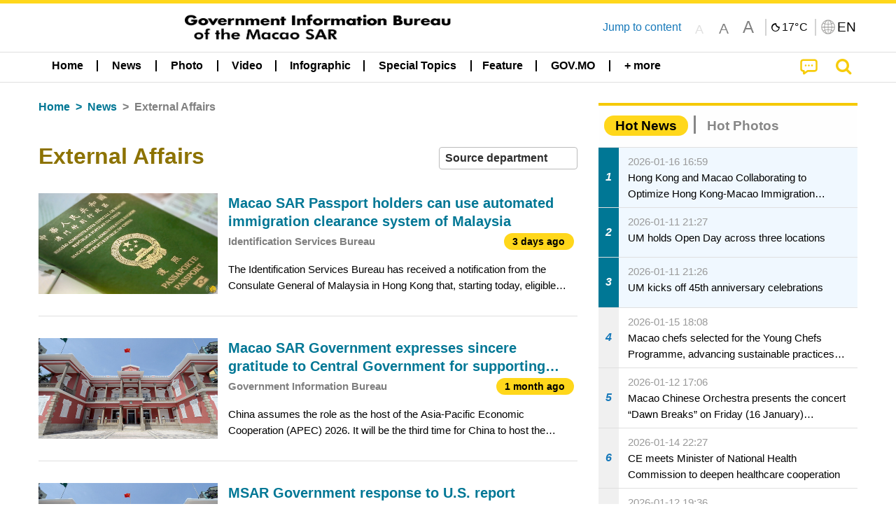

--- FILE ---
content_type: text/html;charset=UTF-8
request_url: https://www.gcs.gov.mo/news/list/en/news/External_Affairs;jsessionid=0EAFA1ABF1A1E3742C79229177C5964C.app12?0
body_size: 28950
content:
<!DOCTYPE html>
<html prefix="og: http://ogp.me/ns#" lang="en" xml:lang="en" itemscope="" itemtype="http://schema.org/WebPage">
<head><meta name="charset" content="UTF-8" />
<script type="text/javascript" src="../../../wicket/resource/org.apache.wicket.Application/js/jquery/3.6.1/jquery-ver-9C4C522636859B8A7284CCD5CAFD73D1.js"></script>
<script type="text/javascript" src="../../../wicket/resource/org.apache.wicket.ajax.AbstractDefaultAjaxBehavior/res/js/wicket-ajax-jquery-ver-8CD946166F47E5DD4EADD165939FF57D.js"></script>
<script type="text/javascript">
/*<![CDATA[*/
Wicket.Event.add(window, "domready", function(event) {  new Waypoint.Infinite({	element: $('#id7')[0], items: ' .infiniteBody .infiniteItem',  more: ' .infiniteNext.nextItems',  moreContainer: ' .infiniteNext',  ajaxBaseURL: 'list/en/news/External_Affairs?0',  loadingClass: 'infiniteLoadingSpinner', isLoadOnScroll: false,  onBeforePageLoad: $.noop,  onAfterPageLoad: $.noop});;});
/*]]>*/
</script>
<link rel="stylesheet" type="text/css" href="../../../wicket/resource/org.wicketstuff.kendo.ui.theme.Initializer/kendo.common.min-ver-133EFCAC35F9AC6F42D507A7AF2C0A0B.css" />
<link rel="stylesheet" type="text/css" href="../../../wicket/resource/org.wicketstuff.kendo.ui.theme.Initializer/kendo.default.min-ver-229577793AFC69CCAA05C10B1733DC60.css" />
<link rel="stylesheet" type="text/css" href="../../../wicket/resource/org.wicketstuff.kendo.ui.theme.Initializer/kendo.default.mobile.min-ver-514E676A08D4436C97D3831419E24972.css" />
<script type="text/javascript" src="../../../wicket/resource/org.wicketstuff.kendo.ui.resource.KendoUIJavaScriptResourceReference/kendo.ui.core.min-ver-F90A0532FC52671E1DB8965DEB9AE1A2.js"></script>
<link rel="stylesheet" type="text/css" href="../../../wicket/resource/local.gcs.shareLib.wicket.errDecorator.ToastrErrorDecoratorHandler/toastr-ver-00B6B0A8284AF38B52631E3AF6FBBF54.css" />
<script type="text/javascript" src="../../../wicket/resource/local.gcs.shareLib.wicket.errDecorator.ToastrErrorDecoratorHandler/toastr-ver-199B87B3C359B8DA31FDBB9A2E2F92C2.js"></script>

	<style id="local-gcs-news-ui-component-PinnedSectionPanel-0">
/*<![CDATA[*/

.pinnedContainer {
	width: 100%;
	/*     background: #0181c8; */
	padding: 1.2rem;
	/*     border-bottom: 1px solid white; */
}

.pinnedSection {
	color: white;
	font-size: 1.5rem;
	font-weight: bolder;
	background: #ffd71b;
	margin: 0;
	will-change: filter;
	/* -webkit-filter: drop-shadow(0px -6px 8px black); */
	box-shadow: 0 5px 10px -6px black;
}

.urgesIcon, .urgesTitle, .pinnedSection {
	/* 	text-align: center; */

}

.urgesTitle {
	color: #ffd71b;
	font-size: 1.5rem;
	font-weight: bolder;
}

.urgesIcon {
	color: #ffd71b;
	font-size: 1.5rem;
	font-weight: bolder;
	margin-top: 1.2rem;
	max-width: 57rem;
	justify-content: space-evenly;
}

.urgesIcon img {
	border-radius: 15%;
}

.urgesIcon a {
	max-width: 11%;
	margin-top: 0.5rem;
}

.urgesIcon legend {
	width: 100%;
	border-bottom: 1px solid #ffd71b;
}

.togglePinnedBtn {
	color: black;
	background-color: #ffd71b;
	float: left;
	font-size: 1rem;
	padding: .4rem 1.5rem;
	font-weight: bolder;
	border-bottom-left-radius: 2rem;
	border-bottom-right-radius: 2rem;
    position: absolute;
    bottom: -2rem;
    box-shadow: 3px 5px 10px -6px black;
}

.closed .togglePinnedBtn{
	box-shadow: unset;
}

.togglePinnedBtn img{
	width: 1.3rem;
    margin-right: 0.5rem;
}

.togglePinnedBtn img{
    transform: rotate(180deg);

}

.closed .togglePinnedBtn img{
    transform: unset;

}

.urgesClose, .urgesOpen {
	margin-right: 0.3rem;
}

.togglePinnedBtn .fa-angle-double-up {
	font-size: 1.5rem;
}

.pinnedCell {
	position: absolute;
	/* 	-webkit-filter: drop-shadow(-7px 7px 0.8rem #686868); */
}

.closed .fa-angle-double-up {
	transform: rotate(180deg);
}

.closed .urgesClose {
	display: none;
}

.urgesOpen {
	display: none;
}

.closed .urgesOpen {
	display: inline-block;
}

.closed.pinnedSection {
	-webkit-filter: unset;
	box-shadow: unset;
}

.textLinksContainer {
    width: 100%;
    margin: 0 auto 0 auto;
    font-size: 1.15rem;
    padding-top: 0.5rem;
    padding-bottom: 0.5rem;
}

.textLinksContainer a {
    color: #333136;
    padding-left: 1.2rem;
    margin-left: 1rem;
    margin-right: 1rem;
    position: relative;
    margin-top: 0.5rem;
    margin-bottom: 0.5rem;
}

.textLinksContainer a:hover, .textLinksContainer a:focus {
    color: black;
}

.textLinksContainer a:before {
    content: '';
    height: 9px;
    width: 9px;
    background-color: #333136;
    display: flex;
    position: absolute;
    top: calc(50% - 5px);
    left: 0;
}

.textLinksContainer a div {
    text-decoration: underline;
    text-decoration-color: #b1962b;
    line-height: 1;
}

.urgeMsg {
	font-weight:normal;
	font-size: 1.8rem;
	max-width: 100% /* line-heihgt:1.2; */
}

.pinnedTitle {
	display: block;
	font-size: 1.5rem;
	font-weight: bolder;
	padding:1rem 0;
	min-height: 1rem;
	background: linear-gradient(180deg, transparent calc(50% - 1px), black calc(50%), transparent calc(50% + 1px));
}

.pinnedTitle>* {
	background-color: #ffd71b;
	padding-left: 1rem;
	padding-right: 1rem;
}

.pinnedTopicLink {
	border: 2px black solid;
    border-radius: 10px;
    background:none;
    max-height:5rem;
    color:black;
    overflow: hidden;
    margin:0.8rem 0.3rem;
    line-height: 1;
    min-height: 3.8rem;
}

.pinnedInfoContainer a.bright.pinnedTopicLink {
	background: #1882da;
    border: none;
    color: white;

}

.togglePinnedBtnContainer{
	margin: auto;
	max-width: 80rem;
}

.pinnedContainer {
    background-color: #ffd71b;
    color: black;
    text-align: center;
}

.pinnedSlick {
	position: relative;
	max-width: 100%;
}

.pinnedLinkContainer {
	padding-top: .5rem;
    justify-content: space-evenly;
}

.pinnedContainer {
	padding:2rem;
}

.pinnedTitle{color:black}
.urgesIcon{color:black}
.urgesIconTitle{color:black}

@media screen and (max-width: 39.9375em) {
	.urgesIcon a {
		max-width: 22.5%;
	}

	.pinnedSection {
		font-size: 1.3rem;
	}

	.pinnedSection {
	    margin:0;
	}
}

@media print, screen and (min-width: 40em){
	.ncvTopic.grid-margin-x > .medium-4 {
	    width: calc(33.33333% - 0.6rem);
	}
}


/*]]>*/
</style>

		<style id="local-gcs-news-ui-component-FontSizeBtnPanel-0">
/*<![CDATA[*/

			.fontSize {
			    display: flex;
			    flex-wrap: nowrap;
			    -webkit-box-align: stretch;
			    -webkit-align-items: stretch;
			    -ms-flex-align: stretch;
			    align-items: stretch;
			}
			
			.fontSize .a {
				margin-right: 0.6rem;
			}
			
			.SFont, .SFont:hover, .MFont, .LFont, .SFont:focus, .MFont:focus, .LFont:focus{
				color: gray;
				width: 2rem;
				border-radius: 15%;
			    padding: 0.15rem 0;
			}
			
			 html.Medium .SFont:hover, html.Large .SFont:hover, .MFont:hover, .LFont:hover{
				color: gray;
			    border: 1px solid #facf04;
			}
			
			.SFont:hover, html.Medium .MFont:hover, html.Large .LFont:hover{
				border: unset;
			}
			
			.MFont span{
				font-size: 1.3rem;
				line-height: 1;
			}
			
			.SFont span{
				font-size: 1.1rem;
				line-height: 1;
			}
			
			.LFont span{
				font-size: 1.5rem;
				line-height: 1;
			}
			
		
/*]]>*/
</style>
	<link rel="stylesheet" type="text/css" href="../../../wicket/resource/local.gcs.news.ui.component.FontSizeBtnPanel/FontSizeBtnPanel-ver-61E0FE4AE7962D50382FAB7934E075DA.css" />
<script type="text/javascript" src="../../../wicket/resource/local.gcs.news.ui.component.FontSizeBtnPanel/FontSizeBtnPanel-ver-C12C310FF12B95AF97D5DA5DF2482918.js"></script>
<link rel="stylesheet" type="text/css" href="../../../wicket/resource/local.gcs.news.ui.component.URLLocaleSelectionDropdownPanel/URLLocaleSelectionDropdownPanel-ver-9C0ED763CA4D908155ED221D683B55B8.css" />
<link rel="stylesheet" type="text/css" href="../../../wicket/resource/local.gcs.news.ui.component.DropDownMenuPanel/DropDownMenuPanel-ver-B1DC3C4061B8156258D1B8FB8615EF0C.css" />

		<script id="local-gcs-news-ui-component-HeaderPanel-0">
/*<![CDATA[*/

			function jumpToContentSection(_selector){
				$('html, body').animate({scrollTop:$(_selector).offset().top}, 800);
				$(_selector).find("a[href]:not([tabindex='-1']),area[href]:not([tabindex='-1']),input:not([disabled]):not([tabindex='-1']),select:not([disabled]):not([tabindex='-1']),textarea:not([disabled]):not([tabindex='-1']),button:not([disabled]):not([tabindex='-1']),iframe:not([tabindex='-1']),[tabindex]:not([tabindex='-1']),[contentEditable=true]:not([tabindex='-1'])").eq(0).focus();
			}
		
/*]]>*/
</script>
	<link rel="stylesheet" type="text/css" href="../../../wicket/resource/local.gcs.news.ui.component.HeaderPanel/HeaderPanel-ver-C2B4AD30BAB3EFEF50A311A71459F8B9.css" />
<link rel="stylesheet" type="text/css" href="../../../css/rainstorm_font/rainstorm.css" />
<link rel="stylesheet" type="text/css" href="../../../wicket/resource/local.gcs.shareLib.wicket.locale.LocaleSelectionPanel/LocaleSelectionPanel-ver-47C1D0488F0B0A70BA93814AAECFCCC6.css" />
<style type="text/css" id="severeWeather">
@font-face { font-family: 'msar-typhoon-signal';src:url('../../../wicket/resource/org.apache.wicket.Application/fonts/typhoon/msar-typhoon-signal-ver-2689C55CA8D469E021CC7DED059A7651.eot');src:url('../../../wicket/resource/org.apache.wicket.Application/fonts/typhoon/msar-typhoon-signal-ver-2689C55CA8D469E021CC7DED059A7651.eot?#iefix') format('embedded-opentype'),url('../../../wicket/resource/org.apache.wicket.Application/fonts/typhoon/msar-typhoon-signal-ver-275C9146AF49200DCA46C76CBEEA4C5B.woff') format('woff'),url('../../../wicket/resource/org.apache.wicket.Application/fonts/typhoon/msar-typhoon-signal-ver-808F163E17664B4DB92975BBEABB8255.ttf') format('truetype'),url('../../../wicket/resource/org.apache.wicket.Application/fonts/typhoon/msar-typhoon-signal-ver-473F3018D3D439EBD84DA8BADC106CF2.svg#msar-typhoon-signal') format('svg');font-weight: normal;font-style: normal;}@font-face {font-family:'msar-stormsurge';src:url('../../../wicket/resource/org.apache.wicket.Application/fonts/stormsurge/msar-stormsurge-ver-766D97DE1782425F6322F529BF1E9043.eot');src:url('../../../wicket/resource/org.apache.wicket.Application/fonts/stormsurge/msar-stormsurge-ver-766D97DE1782425F6322F529BF1E9043.eot?#iefix') format('embedded-opentype'),url('../../../wicket/resource/org.apache.wicket.Application/fonts/stormsurge/msar-stormsurge-ver-09F21A046D0EC191F20A2C8013D18A5B.woff') format('woff'),url('../../../wicket/resource/org.apache.wicket.Application/fonts/stormsurge/msar-stormsurge-ver-6B4F1C29E0F0E2AB99C6E0A2AC69B9E2.ttf') format('truetype'),url('../../../wicket/resource/org.apache.wicket.Application/fonts/stormsurge/msar-stormsurge-ver-7BDE892848C1CBB25AC5240EEC6068DB.svg#msar-stormsurge') format('svg');font-weight: normal;font-style: normal;}</style>
<script type="text/javascript" src="../../../js/HeaderPanel.js"></script>
<script type="text/javascript" src="../../../wicket/resource/local.gcs.news.ui.component.HeaderPanel/SevereWeatherRollPanel-ver-37C21745BEE40FC7A0B344F3C1487A93.js"></script>
<script type="text/javascript" src="../../../wicket/resource/local.gcs.news.ui.component.HeaderPanel/WCAGDisclosureNav-ver-5D7403CE59AFD24790039FBA6AAEDF89.js"></script>

	<style id="local-gcs-news-ui-component-AppDownloadsPanel-0">
/*<![CDATA[*/

.iLink {
	width: 20%;
/* 	height: 30%; */
	height: 100%;
	position:absolute;
	display: block;
}

.r1 {
	top: 10%;
	top: 0%;
}
.r2 {
	top: 60%;
}
.c1 {
	right: 53%;
}
.c2 {
	right: 30%;
}
.c3 {
	right: 5%;
}


/*]]>*/
</style>

		<style id="local-gcs-news-ui-component-FooterPanel-0">
/*<![CDATA[*/




/*]]>*/
</style>
	<link rel="stylesheet" type="text/css" href="../../../wicket/resource/local.gcs.news.ui.component.FooterPanel/FooterPanel-ver-C23780B6F02D277F794FA8A04C13D036.css" />
<script type="text/javascript" src="../../../js/SubscriptionPanel.js"></script>
<link rel="stylesheet" type="text/css" href="../../../wicket/resource/local.gcs.news.ui.component.SubscriptionPanel/SubscriptionPanel-ver-7F2DF3442BA23244C19D02AC1090E137.css" />

	<script id="local-gcs-news-ui-component-SharePanel-0">
/*<![CDATA[*/

		function fallbackCopyTextToClipboard(text) {
			var textArea = document.createElement("textarea");
			textArea.value = text;
			document.body.appendChild(textArea);
			textArea.focus();
			textArea.select();

			try {
				var successful = document.execCommand("copy");
				var msg = successful ? "successful" : "unsuccessful";
				console.log("Fallback: Copying text command was " + msg);
			} catch (err) {
				console.error("Fallback: Oops, unable to copy", err);
			}

			document.body.removeChild(textArea);
		}

		function copyTextToClipboard(text) {
			if (!navigator.clipboard) {
				fallbackCopyTextToClipboard(text);
				return;
			}
			navigator.clipboard.writeText(text).then(function() {
				console.log("Async: Copying to clipboard was successful!");
			}, function(err) {
				console.error("Async: Could not copy text: ", err);
			});
		}

		
		function copyLink() {
			copyTextToClipboard($('.a2a_kit.sharePanelShow').attr('data-a2a-url'));
			setTimeout(function() {
				$('#copyDone').foundation('close');
			}, 2000);
		};
	
/*]]>*/
</script>
<link rel="stylesheet" type="text/css" href="../../../wicket/resource/local.gcs.news.ui.component.SharePanel/SharePanel-ver-EE0F4905B75B96405990C97159C9FA3A.css" />
<script type="text/javascript" src="../../../js/addtoany/page.js"></script>
<script type="text/javascript" id="SharePanel">
/*<![CDATA[*/
function updateSharePanel(url, caption, shareLoggerUrl){$('.sharePanel .sharePanelShow').attr('data-a2a-url', url);$('.sharePanel .sharePanelShow').attr('data-a2a-title', caption);$('.sharePanel .sharePanelShow').attr('data-logurl', shareLoggerUrl);$('#shareModal').foundation('open');}
/*]]>*/
</script>
<style type="text/css" id="SharePanel_tgcss">
.a2a_s_telegram::before{content: url(../../../img/icons22/SVG/icon_tg.svg);}</style>
<link rel="stylesheet" type="text/css" href="../../../wicket/resource/local.gcs.news.ui.component.HotNewsPanel/HotNewsPanel-ver-B0624A5073753B20DE05F7650E8EE9A1.css" />
<script type="text/javascript" src="../../../wicket/resource/local.gcs.shareLib.wicket.common.JQueryLazyLoadImageBehavior/jquery.lazyload-ver-F35BAD2245519FD941DFD85C66578B11.js"></script>

	<style id="local-gcs-news-ui-component-HotGalleryPanel-0">
/*<![CDATA[*/

.box75 .galleryThumbnail {
	margin: 5%;
	border: 2px white solid;
	position: absolute;
	top: 0;
	max-height: 75%;
	justify-content: center;
	width: 90%;
	object-fit: cover;
}
.hotGalleryListView{padding:0.5rem 0}

.hotGalleryFirstCaption {
	padding-left:3%;
	padding-right:1.5%;
	padding-top:8%;
	max-height:100%
}

@media screen and (max-width: 39.9375em) {
	.hotGalleryFirstCaption {
		padding-top:6.6%;
	}
}


/*]]>*/
</style>
<link rel="stylesheet" type="text/css" href="../../../wicket/resource/local.gcs.news.ui.component.HotGalleryPanel/HotNewsPanel-ver-B0624A5073753B20DE05F7650E8EE9A1.css" />

	<style id="local-gcs-news-ui-component-HotInfoPanel-0">
/*<![CDATA[*/

.hotInfoPanel{padding: 0.5rem 0;}
.hotInfoPanel .tabs-panel{background:white!important}
.hotInfoPanel .tabs-panel{padding:0}
.hotInfoPanel.tabs-content,.hotInfoPanel.tabs{border:none}	
.hotInfoPanel .tabs-title > a:focus, .hotInfoPanel .tabs-title > a[aria-selected='true'] {
	background: #ffd71b;
	color:black;
	border-radius: 20px;
	margin:0 0.5rem;
	
}
.hotInfoPanel .tabs-title > a {
    font-size: 1.2rem;
    color: #878787;
    font-weight: bolder;
    padding:0.3rem 1rem;
/* 	margin:0.5rem 0; */
}

.hotInfoPanel .tabs-title{max-width:50%}
.hotInfoPanel .infoLead{display:none}

/*]]>*/
</style>

		<style id="local-gcs-news-ui-slider-CyclePanel-0">
/*<![CDATA[*/


/*]]>*/
</style>
	
	<style id="local-gcs-news-ui-slider-TopicsCyclePanel-0">
/*<![CDATA[*/

.cycleSlider.topicsItemContainer {
	margin-bottom: 0rem;
	height: 20rem;
}
.topicsSlide>div{
	margin:0 0.5rem;
	padding:1rem 0;
	border-bottom: 1px solid lightgray;
}

.topicsSlide .newsTopicsSubject{
	color:black!important;
}

.topicsCycle .infoLead{
	font-size: 1.2rem;
    font-weight: bolder;
    padding: 0.3rem 1rem;
}

/*]]>*/
</style>
<link rel="stylesheet" type="text/css" href="../../../wicket/resource/local.gcs.news.ui.slider.CyclePanel/CyclePanel-ver-3EF8E7D493F9B1738A5CBBB8E4079CB7.css" />
<script type="text/javascript" id="js.jquery-cycle" src="https://cdnjs.cloudflare.com/ajax/libs/jquery.cycle2/2.1.6/jquery.cycle2.min.js" crossOrigin="anonymous" integrity="sha384-gh5RtRwMvDmzWU1efMWsMIObvslAvJ8rg8+96kQbDXaWEbFMlqwMwyhouylJpclD"></script>
<script type="text/javascript" src="../../../wicket/resource/local.gcs.news.ui.slider.CyclePanel/CyclePanel-ver-11F82157120EFCEE25D96BF3E22B3F80.js"></script>
<link rel="stylesheet" type="text/css" href="../../../wicket/resource/local.gcs.news.ui.slider.TopicsCyclePanel/TopicsCyclePanel-ver-46216C9AB92FB693E2E12FCE0BDC6C91.css" />

	<style id="local-gcs-news-ui-slider-PromotionCyclePanel-0">
/*<![CDATA[*/

		.promotionCycle .infoLead{
			font-size: 1.2rem;
			font-weight: bolder;
			padding: 0.3rem 1rem;
		}
	
/*]]>*/
</style>
<link rel="stylesheet" type="text/css" href="../../../wicket/resource/local.gcs.news.ui.slider.PromotionCyclePanel/PromotionCyclePanel-ver-8A3660CC9BCC41568DC71B2B0056FB44.css" />
<script type="text/javascript" id="wicket-ajax-base-url">
/*<![CDATA[*/
Wicket.Ajax.baseUrl="list/en/news/External_Affairs?0";
/*]]>*/
</script>
<link rel="stylesheet" type="text/css" href="../../../wicket/resource/local.gcs.news.ui.component.Navigator/Navigator-ver-9A470930E21C7390885B0AE426E8B741.css" />

		<style id="local-gcs-news-ui-component-ListModeSwitchButtonPanel-0">
/*<![CDATA[*/

		
/*]]>*/
</style>
	<link rel="stylesheet" type="text/css" href="../../../wicket/resource/local.gcs.news.ui.component.ListModeSwitchButtonPanel/ListModeSwitchButtonPanel-ver-6467F000A66FC52C9E595A4A281EF453.css" />
<script type="text/javascript" src="../../../wicket/resource/local.gcs.news.ui.component.TimeAgoPanel/timeago.min-ver-64148F39FD47770B426F9637AB411274.js"></script>
<script type="text/javascript" src="../../../wicket/resource/local.gcs.news.ui.component.TimeAgoPanel/timeagoInit-ver-98C3202783D18786EB5E996267998AA6.js"></script>
<link rel="stylesheet" type="text/css" href="../../../wicket/resource/local.gcs.news.ui.component.DualHeadlinePanel/DualHeadlinePanel-ver-6C2CEB5C6C889C563B94A9313CAAF880.css" />
<link rel="stylesheet" type="text/css" href="../../../wicket/resource/local.gcs.news.ui.component.BaseInfoPanel/BaseInfoPanel-ver-4C0DA2ABB9005F09587E121F3CD9253D.css" />
<link rel="stylesheet" type="text/css" href="../../../wicket/resource/local.gcs.news.ui.component.ListBaseInfoPanel/ListBaseInfoPanel-ver-D1732A3C049228EBE252E778FBEF87F3.css" />
<script type="text/javascript" src="../../../wicket/resource/local.gcs.news.ui.component.ListBaseInfoPanel/ListBaseInfoPanel-ver-AF350F5E01E86122B1D7B162888F9C01.js"></script>

	<style id="local-gcs-news-ui-component-InfiniteDataView-0">
/*<![CDATA[*/

@keyframes infiniteLoadingSpinner {
	to {transform: rotate(360deg);
}

}
.infiniteDataView {
	position: relative;
}

.infiniteLoadingSpinner:after {
	content: '';
	box-sizing: border-box;
	position: absolute;
	left: 50%;
	width: 1.5em;
	height: 1.5em;
	border-radius: 50%;
	border: 0.2em solid #ccc;
	border-top-color: #f4c904;
	animation: infiniteLoadingSpinner .6s linear infinite;
}

.infiniteBody {
	border-color: #e6e6e6;
	border-left: 0px;
	border-right: 0px;
}

.infiniteItem {
	border-color: #e6e6e6 !important;
}

.infiniteNext {
	border-left: 0px;
	border-right: 0px;
	padding: 0.5rem;
}

.infiniteNext.nextItems span {
	cursor: pointer;
	color: #5dade2;
	/* 				    width: max-content; */
	/* 				    font-size: 1rem; */
	/* 				    margin: 0 auto; */
	/* 				    font-weight: bolder; */
}

/*]]>*/
</style>
<script type="text/javascript" src="../../../wicket/resource/local.gcs.news.ui.component.InfiniteDataView/jquery.waypoints-ver-79E006D0A91515A94802E45CC90466D4.js"></script>
<script type="text/javascript" src="../../../wicket/resource/local.gcs.news.ui.component.InfiniteDataView/infinite.wicket-ver-3832CFF76CA70918558FD11051154E62.js"></script>

<style id="local-gcs-news-ui-component-InfiniteListPanel-0">
/*<![CDATA[*/


	.mobileNewsList div .deptLabel {
		color: #808080;
	    font-size: 0.95rem;
	}
	
	.mobileNewsList div .render_timeago_css {
		color: black;
	    padding: 0.3rem 0.8rem;
	    border-radius: 15px;
	    background-color: #ffd71b;
	    line-height: 1;
	    font-size: 0.85rem;
	}
	
	.mobileNewsList .infoSubjectContainer * {
	    font-weight: bold;
	}
	
	

/*]]>*/
</style>
<link rel="stylesheet" type="text/css" href="../../../wicket/resource/local.gcs.news.ui.component.InfiniteListPanel/InfiniteListPanel-ver-64D1E285FA43B267FDF31C187D4B72D1.css" />

<meta name="apple-mobile-web-app-capable" content="no">
<meta name="mobile-web-app-capable" content="yes">
<title>NEWS GOV-MO</title>
<meta name="viewport" content="width=device-width,initial-scale=1.0" />
<link rel="stylesheet" type="text/css" href="../../../css/font-awesome/css/font-awesome.min.css" />
<link rel="stylesheet" type="text/css" href="https://cdnjs.cloudflare.com/ajax/libs/foundation/6.7.5/css/foundation.css" media="all" crossOrigin="anonymous" integrity="sha384-Dau/zVhBb31/x9iiUiK17t6SnljnMFglPtv7iiMFySVF/QS9rvQO5BvoSAB6dAbT" />
<link rel="stylesheet" type="text/css" href="https://cdnjs.cloudflare.com/ajax/libs/foundicons/3.0.0/foundation-icons.css" media="all" crossOrigin="anonymous" integrity="sha384-kPtoyGXH53LPYu4uzFVNhdgIdlOIG/v3jWToR9O43Al7jMR1G23S5YF/xWTbA+I4" />
<link rel="stylesheet" type="text/css" href="https://cdnjs.cloudflare.com/ajax/libs/motion-ui/1.2.2/motion-ui.css" media="all" crossOrigin="anonymous" integrity="sha384-ejYpiU7KiNuu0ClqU2MoWZ5NwmGmbXUQK6132wRjdhh3/Bl5HPOOoG1Ji4v2Ya7S" />
<link rel="stylesheet" type="text/css" href="../../../css/weather-icons-master/css/weather-icons.min.css" />
<link rel="stylesheet" type="text/css" href="../../../wicket/resource/local.gcs.news.ui.BasePage/BaseStyle-ver-A1883211F9F43BA60A3DED10F3A75A24.css" />
<script type="text/javascript" id="js.js-cookie" src="https://cdnjs.cloudflare.com/ajax/libs/js-cookie/2.2.1/js.cookie.min.js" crossOrigin="anonymous" integrity="sha384-eITc5AorI6xzkW7XunGaNrcA0l6qrU/kA/mOhLQOC5thAzlHSClQTOecyzGK6QXK"></script>
<script type="text/javascript" id="js.foundation" src="https://cdnjs.cloudflare.com/ajax/libs/foundation/6.7.5/js/foundation.min.js" crossOrigin="anonymous" integrity="sha384-tNxCYJzHKwvsthxzcjUC+grZ0NkGrPQ25FSOJdeYuU4feE6yay2ly843Ntnn9oR9"></script>
<script type="text/javascript" id="js.jquery-mark" src="https://cdnjs.cloudflare.com/ajax/libs/mark.js/8.11.1/jquery.mark.min.js" crossOrigin="anonymous" integrity="sha384-iqnguDoMujGknA4B5Jk7pbSn7sb7M8Tc0zVsTNQXm629Xx00jGEpD9TsZXbfNjKO"></script>
<script type="text/javascript" src="../../../wicket/resource/local.gcs.news.ui.BasePage/scrollTop-ver-0DB0BEEB4D555C3AA74A8B756A7E4522.js"></script>
<meta property="og:image" content="https://www.gcs.gov.mo/img/appIcon/newsIcon3_296x296.png" />
<meta itemprop="image" content="https://www.gcs.gov.mo/img/appIcon/newsIcon3_296x296.png" />
<meta property="og:site_name" content="Government Information Bureau of the Macao SAR" />
<meta property="og:title" content="Government Information Bureau of the Macao SAR" />
<meta itemprop="name" content="Government Information Bureau of the Macao SAR" />
<meta property="og:type" content="website" />
<meta property="og:url" content="https://www.gcs.gov.mo/" />
<meta property="og:locale" content="en_us" />
<link rel="stylesheet" type="text/css" href="../../../wicket/resource/local.gcs.news.ui.HeaderFooterLayout/v22-ver-3B87830C74C6C76BDCDB5B01FB4EA504.css" />
<script type="text/javascript" id="add_lang_function">
/*<![CDATA[*/
function addLangClass() {var lang='zh-hant'; var path = window.location.pathname; if (path.includes('/pt;') || path.includes('/pt/') || path.endsWith('/pt')) lang = 'pt'; else if (path.includes('/en;') || path.includes('/en/') || path.endsWith('/en')) lang='en'; else if (path.includes('/zh-hans;')||path.includes('/zh-hans/')||path.endsWith('/zh-hans')) lang='zh-hans';$('body').addClass(lang);}
/*]]>*/
</script>
<link rel="stylesheet" type="text/css" href="../../../wicket/resource/local.gcs.news.ui.AsideLayout/AsideLayout-ver-FEF36A6EEC28590DFD434AC9D5267816.css" />
<link rel="stylesheet" type="text/css" href="../../../wicket/resource/local.gcs.news.ui.BaseShowPage/BaseShowPage-ver-0258BED4C6859AC00B6881E1F9D27911.css" />
<script type="text/javascript" src="../../../wicket/resource/local.gcs.news.ui.BaseShowPage/BaseShowPage-ver-4C2E910D8BB8B517F2A321447DD492BA.js"></script>
<link rel="stylesheet" type="text/css" href="../../../wicket/resource/local.gcs.news.ui.ListPage/ListPage-ver-A196715B496177CC3BCF1E5249F7E1BB.css" />
<script type="text/javascript" src="../../../wicket/resource/local.gcs.news.ui.ListPage/promotionListSlick-ver-7EB15D1499F7599714641A1C0267E021.js"></script>
<link rel="apple-touch-icon" href="../../../img/appIcon/newsIcon3.png" />
<link rel="apple-touch-icon" href="../../../img/appIcon/newsIcon3_152x152.png" sizes="152x152" />
<link rel="apple-touch-icon" href="../../../img/appIcon/newsIcon3_167x167.png" sizes="167x167" />
<link rel="apple-touch-icon" href="../../../img/appIcon/newsIcon3_180x180.png" sizes="180x180" />
<link rel="apple-touch-icon-precomposed" href="../../../img/appIcon/newsIcon3_192x192.png" sizes="192x192" />
<link rel="shortcut icon" href="../../../img/appIcon/newsIcon3_128x128.png" sizes="128x128" />
<link rel="shortcut icon" href="../../../img/appIcon/newsIcon3_192x192.png" sizes="192x192" />
<meta name="apple-itunes-app" content="app-id=806002811" />
<link rel="stylesheet" type="text/css" href="../../../wicket/resource/local.gcs.nbs.ui.component.PNotifyWebSocketBehavior/pnotify.custom.min-ver-B6429C8A5A42C1C829232CD9BD8F00D1.css" />
<script type="text/javascript" src="../../../wicket/resource/local.gcs.nbs.ui.component.PNotifyWebSocketBehavior/pnotify.custom.min-ver-A44A20D89EE955AC4BB8D2FE48EC3039.js"></script>
<script type="text/javascript" src="../../../wicket/resource/local.gcs.news.ui.component.WSSBehavior/WSSBehavior-ver-1466187727C625CBF1C76E0729681422.js"></script>
<script type="text/javascript">
/*<![CDATA[*/
Wicket.Event.add(window, "domready", function(event) { 
toastr.options = {'closeButton': true,'debug': false,'newestOnTop': false,'progressBar': false,'positionClass': 'toast-top-right','preventDuplicates': false,'onclick': null,'showDuration': '300','hideDuration': '1000','timeOut': '5000','extendedTimeOut': '1000','showEasing': 'swing','hideEasing': 'linear','showMethod': 'fadeIn','hideMethod': 'fadeOut'};
updateFontSize(Cookies.get('fontSize'));;
updateWeather('https://gcloud.gcs.gov.mo/meteo/live/weather.json','https://gcloud.gcs.gov.mo/meteo/live/schoolsuspension.json','en','Special Info');;
const hideWeatherWhenSmall = (changes, observer) => { changes.forEach(change => { if (change.intersectionRatio === 0 && window.screen.width <= 640) { hideSevereWeatherPanel();console.log('test');} });};const observerOpts = { root: null, rootMargin: '0px', threshold: [0, 1]};const observer = new IntersectionObserver(hideWeatherWhenSmall, observerOpts);const weatherContentElements = document.querySelectorAll('#severeWeatherPanelContainer');weatherContentElements.forEach(el => observer.observe(el));;
new DisclosureNav(document.querySelectorAll('#main-menu')[0], '' ,'.dropdownArea');;
setWebappURL('../../../');
$(".jq_lazyloadimg").lazyload();;
iniCycle({ "slider": "#test .cycleSlider", "pagerActiveClass": "active", "slides": ".slide", "fx": "scrollHorz", "autoHeight": 1, "pagerTemplate": "", "pager": "#test .cycle-pager", "swipe": true, "timeout": 5000 });;
iniCycle({ "slider": "#id5 .cycleSlider", "pagerActiveClass": "active", "slides": ".slide", "fx": "scrollHorz", "autoHeight": "362:92", "pagerTemplate": "", "pager": "#id5 .cycle-pager", "swipe": true, "timeout": 5000 });;
Wicket.Event.add('id6', 'click', function(event) { var win = this.ownerDocument.defaultView || this.ownerDocument.parentWindow; if (win == window) { window.location.href='./;jsessionid=0EAFA1ABF1A1E3742C79229177C5964C.app12'; } ;return false;});;
window.id1_datasource = new kendo.data.DataSource({ "serverFiltering": false, "dataType": "json", "transport": { "read": "./External_Affairs?0-.0-infoTypeBreadcrumb-creatorDeptsDropDown-multiSelect" }, "error": function (xhr, error) { var dw = Wicket.Ajax.DebugWindow; if (typeof dw !== 'undefined') { dw.logError(kendo.stringify(xhr)); } }, "sync": function() { this.read(); } });;
jQuery('#id1').kendoMultiSelect({ "filter": "contains", "dataTextField": "text", "autoBind": true, "dataValueField": "value", "change": function (e) {
var attrs = {"u":"./External_Affairs?0-1.1-infoTypeBreadcrumb-creatorDeptsDropDown-multiSelect","m":"POST","c":"id1"};
var params = [{"name":"value","value":this.value()}];
attrs.ep = params.concat(attrs.ep || []);
Wicket.Ajax.ajax(attrs);
}
, "messages": { "noData": "No Matching Data Found" }, "placeholder": "Source department", "dataSource": window.id1_datasource, "value": [], "filtering": function(ev){var filterValue=ev.filter!=undefined?ev.filter.value:'';ev.preventDefault();this.dataSource.filter({logic:'or',filters:[{field:'acronym',operator:'contains',value:filterValue },{field:'text',operator:'contains',value:filterValue}]});} });;
timeagoInit('.render_timeago_css.not_render', 'en', 48);
$(document).foundation();;
if(('standalone' in window.navigator) && window.navigator.standalone){var noddy, remotes = false;document.addEventListener('click', function(event) {noddy = event.target;while(noddy.nodeName !== 'A' && noddy.nodeName !== 'HTML') { noddy = noddy.parentNode;}if('href' in noddy && noddy.href.indexOf('http') !== -1 && (noddy.href.indexOf(document.location.host) !== -1 || remotes)){event.preventDefault();document.location.href = noddy.href;}},false);};
$('.ouroMask').hide();;
addLangClass();;
resizeDateRangeBar();
$( '.baseContent' ).each(function() {
	if($( this ).getLines() > 3)
   $( this ).addClass('fade');
});
;
promotionSlick();;
showHideGrid();;
initWSS('wss://www.gcs.gov.mo/news/wicket/websocket/en', { 'text_escape':false, 'delay':10000, 'styling':'brighttheme', 'min_height':'16px', 'width':'300px', 'icon':true, 'addclass':'', 'title_escape':false });
Wicket.Event.publish(Wicket.Event.Topic.AJAX_HANDLERS_BOUND);
;});
/*]]>*/
</script>
</head>
<body class="v22">
 		<div id="ptrhead">
 			<img alt="Loading" src="../../../img/spinning.gif">
        </div>
        <div id="ptrcontent" style="position:relative;">
        	
		<div class="ouroMask">
			<span class="ouro ouro3" style="top: 50vh;left:50vw"> <span class="ouroLeft"> <span class="anim"></span>
			</span> <span class="ouroRight"> <span class="anim"></span>
			</span>
			</span>
		</div>
		<div id="severeWeatherPanelContainer">
			<div class="baseSize severeWeatherPanel" id="severeWeatherPanel" title="Current weather"></div>
		</div>
		
		<div style="position: absolute;z-index: 12;width: 100%;" id="id8" class="pinnedSection closed">
	<div class="pinnedCell cell" style="padding:0 0 0.3rem 0;position:relative;">
		
	</div>
	
</div>
		
		<header class="pageHeader">
			<div id="topBannerContainer" class="pageWidth topBannerContainer">
				<div class="grid-container">
					<div class="topBanner top-bar grid-x align-justify">
						<div class="cell medium-auto align-center-middle grid-x hide-for-small-only">
							<div class="bannerLogo cell grid-x align-center-middle show-for-small-only">
									<a href="../../../home/en;jsessionid=0EAFA1ABF1A1E3742C79229177C5964C.app12"><img class="cell bannerIcon black" src="../../../img/bannerIconEn.png" alt="Government Information Bureau of the Macao SAR"/></a>
							</div>
								<div class="bannerLogo cell grid-x align-center-middle hide-for-small-only">
									<a href="../../../home/en;jsessionid=0EAFA1ABF1A1E3742C79229177C5964C.app12"><img class="cell bannerIcon black" src="../../../img/bannerIconEn.png" alt="Government Information Bureau of the Macao SAR"/></a>
							</div>
						</div>
						<div class="cell medium-shrink hide-for-small-only jumpToContent">
							<a href="javascript:jumpToContentSection('section.mainBody');">Jump to content</a>
						</div>
						<div class="cell medium-shrink grid-x align-middle align-spaced" style="z-index:11">
							<div class="fontSizeBtnContainer cell shrink">
		<div class="fontSize">
			<a class="SFont grid-x align-bottom align-center" href="javascript:updateFontSize(&#039;&#039;)"><span>A</span></a>
			<a class="MFont grid-x align-bottom align-center" href="javascript:updateFontSize(&#039;Medium&#039;)"><span>A</span></a>
			<a class="LFont grid-x align-bottom align-center" href="javascript:updateFontSize(&#039;Large&#039;)"><span>A</span></a>
		</div>
	</div>
							<div class="cell shrink yDivider"></div>
							<div id="weatherPanel" class="cell shrink toGray"></div>
							<div class="langBtnContainer cell shrink grid-x align-center-middle">
								<div class="cell shrink yDivider"></div>
								<button class="grid-x cell shrink icoBtn" type="button" data-toggle="langDropdown">
									<img class="cell shrink" alt="Language" src="../../../img/langIcon.png">
									<span class="cell shrink selectedLang">EN</span>
								</button>
								<div class="langDropdown dropdown-pane" data-position="bottom" data-alignment="right" id="langDropdown" data-dropdown
									data-auto-focus="true" style="width: 10rem !important; z-index: 11">
									<div id="id9">
	<div class="dropDownArrowUp"></div>
	<div class="locales">
		<a class="localeOption" href="../../zh-hant/news/%E5%B0%8D%E5%A4%96%E9%97%9C%E4%BF%82;jsessionid=0EAFA1ABF1A1E3742C79229177C5964C.app12">
			<span class="localeLabel">繁體</span>
		</a><a class="localeOption" href="../../zh-hans/news/%E5%AF%B9%E5%A4%96%E5%85%B3%E7%B3%BB;jsessionid=0EAFA1ABF1A1E3742C79229177C5964C.app12">
			<span class="localeLabel">简体</span>
		</a><a class="localeOption" href="../../pt/news/Rela%C3%A7%C3%B5es_Externas;jsessionid=0EAFA1ABF1A1E3742C79229177C5964C.app12">
			<span class="localeLabel">Português</span>
		</a><a class="localeOption checked" href="./External_Affairs;jsessionid=0EAFA1ABF1A1E3742C79229177C5964C.app12">
			<span class="localeLabel">English</span>
		</a>
	</div>
</div>
								</div>
							</div>
						</div>
					</div>
				</div>

			</div>

			<div data-sticky-container>
				<div id="menuBar" class="sticky"  data-top-anchor="topBannerContainer:bottom" data-sticky data-margin-top="0" data-sticky-on="small">
					<div style="padding:0" class="title-bar grid-y show-for-small-only">
						<div class="grid-x align-middle cell">
							<button class="main-menu-icon">
								<span>
									<i class="fa fa-bars fa-2x align-center" style="color: black;margin-left: 0.5rem" aria-hidden="true">
									</i>
									<span class="mobile-menu-arrow-up invisible" style="margin-left: 0.5rem;display: block;"></span>
									<span class="show-for-sr">Table of content</span>
								</span>

							</button>
							<div class="cell auto text-center ">
								<a href="../../../home/en;jsessionid=0EAFA1ABF1A1E3742C79229177C5964C.app12"><img class="newsLogo" alt="Government Information Bureau of the Macao SAR" src="../../../img/bannerIconEn.png"/></a>
							</div>
							<button style="display: none;" class="align-middle align-center cpShowBtn" onclick="cpShow();">
								<img class="cpIcon" alt="Civil Protection Newsflash" src="../../../img/icons22/SVG/icon_notice.svg"/>
								<span class="cpBtnLabel">
									Civil Protection Newsflash
								</span>
							</button>
							<a href="../../../search/en;jsessionid=0EAFA1ABF1A1E3742C79229177C5964C.app12?t=news" class="cell shrink grid-x searchBtn">
								<span>
									<span class="show-for-sr">Search</span>
									<i class="fa fa-search fa-lg" aria-hidden="true"></i>
								</span>
							</a>
						</div>
<!--						mobile main menu-->
						<ul id="mobile-main-menu" class="cell grid-y">
							<li class="cell grid-y">
								<a class="mobile-menu-title menuSize" href="../../../home/en;jsessionid=0EAFA1ABF1A1E3742C79229177C5964C.app12" title="Home">Home</a>
							</li>
							
    <li class="menuLinkContainer menuSize align-center">
        <a class="show-for-medium dropdownButton align-center" href="./;jsessionid=0EAFA1ABF1A1E3742C79229177C5964C.app12" aria-haspopup="true" aria-expanded="false">
            <div class="menuArrowUp align-center invisible"></div>
            <span>News</span></a>

        <div class="show-for-medium dropdownArea grid-x align-center invisible">
            <div class="dropdownContent">
                <div class="cell grid-y align-center">
                    <a class="align-center" href="./Central_Government_and_Macao_SAR;jsessionid=0EAFA1ABF1A1E3742C79229177C5964C.app12">
                        <span>Central Government and Macao SAR</span>
                    </a>
                </div><div class="cell grid-y align-center">
                    <a class="align-center" href="./Political_and_Administrative_Affairs;jsessionid=0EAFA1ABF1A1E3742C79229177C5964C.app12">
                        <span>Political and Administrative Affairs</span>
                    </a>
                </div><div class="cell grid-y align-center">
                    <a class="align-center" href="./Regional_Cooperation;jsessionid=0EAFA1ABF1A1E3742C79229177C5964C.app12">
                        <span>Regional Cooperation</span>
                    </a>
                </div><div class="cell grid-y align-center">
                    <a class="align-center" href="./External_Affairs;jsessionid=0EAFA1ABF1A1E3742C79229177C5964C.app12">
                        <span>External Affairs</span>
                    </a>
                </div><div class="cell grid-y align-center">
                    <a class="align-center" href="./Government_Services;jsessionid=0EAFA1ABF1A1E3742C79229177C5964C.app12">
                        <span>Government Services</span>
                    </a>
                </div><div class="cell grid-y align-center">
                    <a class="align-center" href="./Legal_and_Judicial_Affairs;jsessionid=0EAFA1ABF1A1E3742C79229177C5964C.app12">
                        <span>Legal and Judicial Affairs</span>
                    </a>
                </div><div class="cell grid-y align-center">
                    <a class="align-center" href="./CCAC_and_Commission_of_Audit;jsessionid=0EAFA1ABF1A1E3742C79229177C5964C.app12">
                        <span>CCAC and Commission of Audit</span>
                    </a>
                </div><div class="cell grid-y align-center">
                    <a class="align-center" href="./Economy_and_Finance;jsessionid=0EAFA1ABF1A1E3742C79229177C5964C.app12">
                        <span>Economy and Finance</span>
                    </a>
                </div><div class="cell grid-y align-center">
                    <a class="align-center" href="./Labour_and_Employment;jsessionid=0EAFA1ABF1A1E3742C79229177C5964C.app12">
                        <span>Labour and Employment</span>
                    </a>
                </div><div class="cell grid-y align-center">
                    <a class="align-center" href="./Public_Order;jsessionid=0EAFA1ABF1A1E3742C79229177C5964C.app12">
                        <span>Public Order</span>
                    </a>
                </div><div class="cell grid-y align-center">
                    <a class="align-center" href="./Healthcare;jsessionid=0EAFA1ABF1A1E3742C79229177C5964C.app12">
                        <span>Healthcare</span>
                    </a>
                </div><div class="cell grid-y align-center">
                    <a class="align-center" href="./Livelihood_and_Welfare;jsessionid=0EAFA1ABF1A1E3742C79229177C5964C.app12">
                        <span>Livelihood and Welfare</span>
                    </a>
                </div><div class="cell grid-y align-center">
                    <a class="align-center" href="./Tourism_and_Culture;jsessionid=0EAFA1ABF1A1E3742C79229177C5964C.app12">
                        <span>Tourism and Culture</span>
                    </a>
                </div><div class="cell grid-y align-center">
                    <a class="align-center" href="./Education_and_Sports;jsessionid=0EAFA1ABF1A1E3742C79229177C5964C.app12">
                        <span>Education and Sports</span>
                    </a>
                </div><div class="cell grid-y align-center">
                    <a class="align-center" href="./Urban_Planning_and_Infrastructure;jsessionid=0EAFA1ABF1A1E3742C79229177C5964C.app12">
                        <span>Urban Planning and Infrastructure</span>
                    </a>
                </div><div class="cell grid-y align-center">
                    <a class="align-center" href="./Construction_and_Housing;jsessionid=0EAFA1ABF1A1E3742C79229177C5964C.app12">
                        <span>Construction and Housing</span>
                    </a>
                </div><div class="cell grid-y align-center">
                    <a class="align-center" href="./Transport_and_Resources;jsessionid=0EAFA1ABF1A1E3742C79229177C5964C.app12">
                        <span>Transport and Resources</span>
                    </a>
                </div><div class="cell grid-y align-center">
                    <a class="align-center" href="./Environment_and_Meteorology;jsessionid=0EAFA1ABF1A1E3742C79229177C5964C.app12">
                        <span>Environment and Meteorology</span>
                    </a>
                </div><div class="cell grid-y align-center">
                    <a class="align-center" href="./Technology_and_Communications;jsessionid=0EAFA1ABF1A1E3742C79229177C5964C.app12">
                        <span>Technology and Communications</span>
                    </a>
                </div><div class="cell grid-y align-center">
                    <a class="align-center" href="./Media_Affairs;jsessionid=0EAFA1ABF1A1E3742C79229177C5964C.app12">
                        <span>Media Affairs</span>
                    </a>
                </div><div class="cell grid-y align-center">
                    <a class="align-center" href="./Others;jsessionid=0EAFA1ABF1A1E3742C79229177C5964C.app12">
                        <span>Others</span>
                    </a>
                </div>
            </div>
        </div>

        <!--        mobile menu title-->
        <div class="show-for-small-only">
            <ul class="accordion" data-accordion data-allow-all-closed="true">
                <li class="accordion-item" data-accordion-item>
                    <a href="#" class="accordion-title mobile-menu-title menuSize">
                        <span>News</span>
                    </a>
                    <div style="padding: 0" class="accordion-content" data-tab-content>
                        <ul class="accordion" data-accordion data-allow-all-closed="true">
                            <li>
                                <a href="./;jsessionid=0EAFA1ABF1A1E3742C79229177C5964C.app12" class="mobile-menu-item">
                                    <span>All</span>
                                </a>
                            </li>
                            <li>
                                <a href="./Central_Government_and_Macao_SAR;jsessionid=0EAFA1ABF1A1E3742C79229177C5964C.app12" class="mobile-menu-item">
                                    <span>Central Government and Macao SAR</span>
                                </a>
                            </li><li>
                                <a href="./Political_and_Administrative_Affairs;jsessionid=0EAFA1ABF1A1E3742C79229177C5964C.app12" class="mobile-menu-item">
                                    <span>Political and Administrative Affairs</span>
                                </a>
                            </li><li>
                                <a href="./Regional_Cooperation;jsessionid=0EAFA1ABF1A1E3742C79229177C5964C.app12" class="mobile-menu-item">
                                    <span>Regional Cooperation</span>
                                </a>
                            </li><li>
                                <a href="./External_Affairs;jsessionid=0EAFA1ABF1A1E3742C79229177C5964C.app12" class="mobile-menu-item">
                                    <span>External Affairs</span>
                                </a>
                            </li><li>
                                <a href="./Government_Services;jsessionid=0EAFA1ABF1A1E3742C79229177C5964C.app12" class="mobile-menu-item">
                                    <span>Government Services</span>
                                </a>
                            </li><li>
                                <a href="./Legal_and_Judicial_Affairs;jsessionid=0EAFA1ABF1A1E3742C79229177C5964C.app12" class="mobile-menu-item">
                                    <span>Legal and Judicial Affairs</span>
                                </a>
                            </li><li>
                                <a href="./CCAC_and_Commission_of_Audit;jsessionid=0EAFA1ABF1A1E3742C79229177C5964C.app12" class="mobile-menu-item">
                                    <span>CCAC and Commission of Audit</span>
                                </a>
                            </li><li>
                                <a href="./Economy_and_Finance;jsessionid=0EAFA1ABF1A1E3742C79229177C5964C.app12" class="mobile-menu-item">
                                    <span>Economy and Finance</span>
                                </a>
                            </li><li>
                                <a href="./Labour_and_Employment;jsessionid=0EAFA1ABF1A1E3742C79229177C5964C.app12" class="mobile-menu-item">
                                    <span>Labour and Employment</span>
                                </a>
                            </li><li>
                                <a href="./Public_Order;jsessionid=0EAFA1ABF1A1E3742C79229177C5964C.app12" class="mobile-menu-item">
                                    <span>Public Order</span>
                                </a>
                            </li><li>
                                <a href="./Healthcare;jsessionid=0EAFA1ABF1A1E3742C79229177C5964C.app12" class="mobile-menu-item">
                                    <span>Healthcare</span>
                                </a>
                            </li><li>
                                <a href="./Livelihood_and_Welfare;jsessionid=0EAFA1ABF1A1E3742C79229177C5964C.app12" class="mobile-menu-item">
                                    <span>Livelihood and Welfare</span>
                                </a>
                            </li><li>
                                <a href="./Tourism_and_Culture;jsessionid=0EAFA1ABF1A1E3742C79229177C5964C.app12" class="mobile-menu-item">
                                    <span>Tourism and Culture</span>
                                </a>
                            </li><li>
                                <a href="./Education_and_Sports;jsessionid=0EAFA1ABF1A1E3742C79229177C5964C.app12" class="mobile-menu-item">
                                    <span>Education and Sports</span>
                                </a>
                            </li><li>
                                <a href="./Urban_Planning_and_Infrastructure;jsessionid=0EAFA1ABF1A1E3742C79229177C5964C.app12" class="mobile-menu-item">
                                    <span>Urban Planning and Infrastructure</span>
                                </a>
                            </li><li>
                                <a href="./Construction_and_Housing;jsessionid=0EAFA1ABF1A1E3742C79229177C5964C.app12" class="mobile-menu-item">
                                    <span>Construction and Housing</span>
                                </a>
                            </li><li>
                                <a href="./Transport_and_Resources;jsessionid=0EAFA1ABF1A1E3742C79229177C5964C.app12" class="mobile-menu-item">
                                    <span>Transport and Resources</span>
                                </a>
                            </li><li>
                                <a href="./Environment_and_Meteorology;jsessionid=0EAFA1ABF1A1E3742C79229177C5964C.app12" class="mobile-menu-item">
                                    <span>Environment and Meteorology</span>
                                </a>
                            </li><li>
                                <a href="./Technology_and_Communications;jsessionid=0EAFA1ABF1A1E3742C79229177C5964C.app12" class="mobile-menu-item">
                                    <span>Technology and Communications</span>
                                </a>
                            </li><li>
                                <a href="./Media_Affairs;jsessionid=0EAFA1ABF1A1E3742C79229177C5964C.app12" class="mobile-menu-item">
                                    <span>Media Affairs</span>
                                </a>
                            </li><li>
                                <a href="./Others;jsessionid=0EAFA1ABF1A1E3742C79229177C5964C.app12" class="mobile-menu-item">
                                    <span>Others</span>
                                </a>
                            </li>
                        </ul>
                    </div>
                </li>
            </ul>
        </div>
    </li>


							
    <li class="menuLinkContainer menuSize align-center">
        <a class="show-for-medium dropdownButton align-center" href="../gallery/;jsessionid=0EAFA1ABF1A1E3742C79229177C5964C.app12" aria-haspopup="true" aria-expanded="false">
            <div class="menuArrowUp align-center invisible"></div>
            <span>Photo</span></a>

        <div class="show-for-medium dropdownArea grid-x align-center invisible">
            <div class="dropdownContent">
                <div class="cell grid-y align-center">
                    <a class="align-center" href="../gallery/News_Photos;jsessionid=0EAFA1ABF1A1E3742C79229177C5964C.app12">
                        <span>News Photos</span>
                    </a>
                </div><div class="cell grid-y align-center">
                    <a class="align-center" href="../gallery/Photos_of_the_Week;jsessionid=0EAFA1ABF1A1E3742C79229177C5964C.app12">
                        <span>Photos of the Week</span>
                    </a>
                </div>
            </div>
        </div>

        <!--        mobile menu title-->
        <div class="show-for-small-only">
            <ul class="accordion" data-accordion data-allow-all-closed="true">
                <li class="accordion-item" data-accordion-item>
                    <a href="#" class="accordion-title mobile-menu-title menuSize">
                        <span>Photo</span>
                    </a>
                    <div style="padding: 0" class="accordion-content" data-tab-content>
                        <ul class="accordion" data-accordion data-allow-all-closed="true">
                            <li>
                                <a href="../gallery/;jsessionid=0EAFA1ABF1A1E3742C79229177C5964C.app12" class="mobile-menu-item">
                                    <span>All</span>
                                </a>
                            </li>
                            <li>
                                <a href="../gallery/News_Photos;jsessionid=0EAFA1ABF1A1E3742C79229177C5964C.app12" class="mobile-menu-item">
                                    <span>News Photos</span>
                                </a>
                            </li><li>
                                <a href="../gallery/Photos_of_the_Week;jsessionid=0EAFA1ABF1A1E3742C79229177C5964C.app12" class="mobile-menu-item">
                                    <span>Photos of the Week</span>
                                </a>
                            </li>
                        </ul>
                    </div>
                </li>
            </ul>
        </div>
    </li>

							<li class="cell grid-y">
								<a class="mobile-menu-title menuSize" href="../video/;jsessionid=0EAFA1ABF1A1E3742C79229177C5964C.app12">Video</a>
							</li>
							<li class="cell grid-y">
								<a class="mobile-menu-title menuSize" href="../menu/Infographic;jsessionid=0EAFA1ABF1A1E3742C79229177C5964C.app12">Infographic</a>
							</li>
<!--							<li class="cell grid-y">-->
<!--								<a class="mobile-menu-title menuSize" wicket:id="mobileCovid19Menu"><wicket:message key="covid19"></wicket:message></a>-->
<!--							</li>-->
							
    <li class="menuLinkContainer menuSize align-center">
        <a class="show-for-medium dropdownButton align-center" href="../topics/;jsessionid=0EAFA1ABF1A1E3742C79229177C5964C.app12" aria-haspopup="true" aria-expanded="false">
            <div class="menuArrowUp align-center invisible"></div>
            <span>Special Topics</span></a>

        <div class="show-for-medium dropdownArea grid-x align-center invisible">
            <div class="dropdownContent">
                <div class="cell grid-y align-center">
                    <a class="align-center" href="../topics/Guangdong-Macao_Intensive_Cooperation_Zone_in_Hengqin;jsessionid=0EAFA1ABF1A1E3742C79229177C5964C.app12">
                        <span>Guangdong-Macao Intensive Cooperation Zone in Hengqin</span>
                    </a>
                </div><div class="cell grid-y align-center">
                    <a class="align-center" href="../topics/The_Belt_and_Road;jsessionid=0EAFA1ABF1A1E3742C79229177C5964C.app12">
                        <span>The Belt and Road</span>
                    </a>
                </div><div class="cell grid-y align-center">
                    <a class="align-center" href="../topics/The_Guangdong-Hong_Kong-Macao_Greater_Bay_Area;jsessionid=0EAFA1ABF1A1E3742C79229177C5964C.app12">
                        <span>The Guangdong-Hong Kong-Macao Greater Bay Area</span>
                    </a>
                </div><div class="cell grid-y align-center">
                    <a class="align-center" href="../topics/One_Centre,_One_Platform;jsessionid=0EAFA1ABF1A1E3742C79229177C5964C.app12">
                        <span>One Centre, One Platform</span>
                    </a>
                </div><div class="cell grid-y align-center">
                    <a class="align-center" href="../topics/Infographics_on_preventive_measures_against_COVID-19;jsessionid=0EAFA1ABF1A1E3742C79229177C5964C.app12">
                        <span>Infographics on preventive measures against COVID-19</span>
                    </a>
                </div>
            </div>
        </div>

        <!--        mobile menu title-->
        <div class="show-for-small-only">
            <ul class="accordion" data-accordion data-allow-all-closed="true">
                <li class="accordion-item" data-accordion-item>
                    <a href="#" class="accordion-title mobile-menu-title menuSize">
                        <span>Special Topics</span>
                    </a>
                    <div style="padding: 0" class="accordion-content" data-tab-content>
                        <ul class="accordion" data-accordion data-allow-all-closed="true">
                            <li>
                                <a href="../topics/;jsessionid=0EAFA1ABF1A1E3742C79229177C5964C.app12" class="mobile-menu-item">
                                    <span>All</span>
                                </a>
                            </li>
                            <li>
                                <a href="../topics/Guangdong-Macao_Intensive_Cooperation_Zone_in_Hengqin;jsessionid=0EAFA1ABF1A1E3742C79229177C5964C.app12" class="mobile-menu-item">
                                    <span>Guangdong-Macao Intensive Cooperation Zone in Hengqin</span>
                                </a>
                            </li><li>
                                <a href="../topics/The_Belt_and_Road;jsessionid=0EAFA1ABF1A1E3742C79229177C5964C.app12" class="mobile-menu-item">
                                    <span>The Belt and Road</span>
                                </a>
                            </li><li>
                                <a href="../topics/The_Guangdong-Hong_Kong-Macao_Greater_Bay_Area;jsessionid=0EAFA1ABF1A1E3742C79229177C5964C.app12" class="mobile-menu-item">
                                    <span>The Guangdong-Hong Kong-Macao Greater Bay Area</span>
                                </a>
                            </li><li>
                                <a href="../topics/One_Centre,_One_Platform;jsessionid=0EAFA1ABF1A1E3742C79229177C5964C.app12" class="mobile-menu-item">
                                    <span>One Centre, One Platform</span>
                                </a>
                            </li><li>
                                <a href="../topics/Infographics_on_preventive_measures_against_COVID-19;jsessionid=0EAFA1ABF1A1E3742C79229177C5964C.app12" class="mobile-menu-item">
                                    <span>Infographics on preventive measures against COVID-19</span>
                                </a>
                            </li>
                        </ul>
                    </div>
                </li>
            </ul>
        </div>
    </li>

							<li class="cell grid-y">
								<a class="mobile-menu-title menuSize" href="../feature/;jsessionid=0EAFA1ABF1A1E3742C79229177C5964C.app12">Feature</a>
							</li>
							<li class="cell grid-y">
								<ul class="accordion" data-accordion data-allow-all-closed="true">
									<li class="accordion-item" data-accordion-item>
										<a href="#" class="accordion-title mobile-menu-title menuSize">
											<span>GOV.MO</span>
										</a>
										<div style="padding: 0" class="accordion-content" data-tab-content>
											<ul class="accordion" data-accordion data-allow-all-closed="true">
												<li><a target="_blank" class="mobile-menu-item" href="https://www.gov.mo/en/"><span title="Government Portal">Government Portal</span></a></li>
												<li><a target="_blank" class="mobile-menu-item" href="https://www.mo.gov.mo/"><span title="Macao One Account">Macao One Account</span></a></li>
												<li><a target="_blank" class="mobile-menu-item" href="https://www.gov.mo/en/about-government/departments-and-agencies/"><span title="List of Government Websites">List of Government Websites</span></a></li>
												<li><a target="_blank" class="mobile-menu-item" href="https://www.gov.mo/en/directory/social-media/"><span title="Social Media">Social Media</span></a></li>
											</ul>
										</div>
									</li>
								</ul>
							</li>
							<li class="cell grid-y">
								<ul class="accordion" data-accordion data-allow-all-closed="true">
									<li class="accordion-item" data-accordion-item>
										<a href="#" class="accordion-title mobile-menu-title menuSize">
											<span>+ more</span>
										</a>
										<div style="padding: 0" class="accordion-content" data-tab-content>
											<ul class="accordion" data-accordion data-allow-all-closed="true">
												<li class="accordion-item"><a class="mobile-menu-item" href="../../../mediaInfo/en;jsessionid=0EAFA1ABF1A1E3742C79229177C5964C.app12"><span title="Media">Media</span></a></li>
												<li class="accordion-item"><a class="mobile-menu-item" href="../../../functions/en;jsessionid=0EAFA1ABF1A1E3742C79229177C5964C.app12"><span title="Functions">Functions</span></a></li>
												<li class="accordion-item"><a class="mobile-menu-item" href="../../../law/en;jsessionid=0EAFA1ABF1A1E3742C79229177C5964C.app12"><span title="Legislation">Legislation</span></a></li>
												<li class="accordion-item"><a class="mobile-menu-item" href="../../../servicePledge/en;jsessionid=0EAFA1ABF1A1E3742C79229177C5964C.app12"><span title="Performance Pledge">Performance Pledge</span></a></li>
												<li class="accordion-item"><a class="mobile-menu-item" href="../../../regStatusPage/en;jsessionid=0EAFA1ABF1A1E3742C79229177C5964C.app12"><span title="Periodical status">Periodical status</span></a></li>
												<li class="accordion-item">
													<a target="_blank" rel="noreferrer noopener" class="mobile-menu-item" href="https://www.macaomagazine.net/">
														<span>Macao Magazine</span>
													</a>
												</li>
												<li class="accordion-item">
													<a target="_blank" rel="noreferrer noopener" class="mobile-menu-item" href="https://yearbook.gcs.gov.mo/?lang=en">
														<span>Macao Yearbook</span>
													</a>
												</li>
												<li class="accordion-item">
													<a target="_blank" rel="noreferrer noopener" class="mobile-menu-item" href="https://photo.gcs.gov.mo/en/">
														<span>Macao Photo Book</span>
													</a>
												</li>
												<li class="accordion-item hideEn"><a class="mobile-menu-item" href="../../../tender/en;jsessionid=0EAFA1ABF1A1E3742C79229177C5964C.app12"><span title="Procurement Information">Procurement Information</span></a></li>
												<li class="accordion-item"><a class="mobile-menu-item" href="../../../factSheet/en;jsessionid=0EAFA1ABF1A1E3742C79229177C5964C.app12"><span title="Macao Fact Sheet">Macao Fact Sheet</span></a></li>
												<li class="accordion-item"><a class="mobile-menu-item" href="../../../form/en;jsessionid=0EAFA1ABF1A1E3742C79229177C5964C.app12"><span title="Registration services">Registration services</span></a></li>
												<li class="accordion-item"><a class="mobile-menu-item" href="../../../appointment/en;jsessionid=0EAFA1ABF1A1E3742C79229177C5964C.app12"><span title="Make an appointment">Make an appointment</span></a></li>
												<li class="accordion-item hideEn"><a class="mobile-menu-item" href="../../../exam/en;jsessionid=0EAFA1ABF1A1E3742C79229177C5964C.app12"><span title="Recruitment">Recruitment</span></a></li>
												<li class="accordion-item"><a class="mobile-menu-item" href="../../../advice/en;jsessionid=0EAFA1ABF1A1E3742C79229177C5964C.app12"><span title="Suggestions">Suggestions</span></a></li>
												<li class="accordion-item"><a class="mobile-menu-item" href="../../../contactUs/en;jsessionid=0EAFA1ABF1A1E3742C79229177C5964C.app12"><span title="Contact Us">Contact Us</span></a></li>
											</ul>
										</div>
									</li>
								</ul>
							</li>
							<li class="cell grid-x mobile-second-menu-title">
								<a href="../../../advice/en;jsessionid=0EAFA1ABF1A1E3742C79229177C5964C.app12" class="feedbackBtn cell auto" title="Suggestions">
									<img class="imgIcon" alt="Suggestions" src="../../../img/icons22/SVG/icon_suggestions.svg"/>
								</a>
								<a href="../../../subscribe/en;jsessionid=0EAFA1ABF1A1E3742C79229177C5964C.app12?email" class="hide subscriptionBtn cell auto" title="Subscription">
									<img class="imgIcon" alt="Subscription" src="../../../img/icons22/SVG/icon_subscription.svg"/>
								</a>
								<a href="../../../rss-feeds/en;jsessionid=0EAFA1ABF1A1E3742C79229177C5964C.app12" class="hide cell auto rssBtn" title="RSS Service ">
									<i class="fa fa-rss fa-lg" aria-hidden="true"></i>
								</a>
								<a href="../../../search/en;jsessionid=0EAFA1ABF1A1E3742C79229177C5964C.app12?t=news" class="cell hide auto searchBtn">
									<span>
										<span class="show-for-sr">Search</span>
										<i class="fa fa-search fa-lg" aria-hidden="true"></i>
									</span>
								</a>
								<button class="cell auto showHideGridBtn" onclick='gridListSwitch();'>
									<span>
										<i class="fa fa-window-maximize showHideGridIcon" aria-hidden="true"></i>
										<span class="show-for-sr">Mode of news display</span>
									</span>
								</button>
							</li>
						</ul>
					</div>
<!--					web main menu-->
					<div class="pageWidth hideForPrint show-for-medium grid-container top-bar align-center" id="main-menu">
						<div class="grid-x align-justify text-center">
							<div class="widthAuto cell" style="max-width:100%;">
								<ul class="menu vertical medium-horizontal menuUl" data-responsive-menu="drilldown medium-dropdown" data-auto-height="true" data-animate-height="false" data-back-button="&lt;li class=&quot;js-drilldown-back&quot;&gt;&lt;a tabindex=&quot;0&quot;&gt;Back&lt;/a&gt;&lt;/li&gt;">
									<li class="hideForPrint">
										<div class="homeBtnContainer grid-x">
											<div class="cell shrink homeBtn">
												<a class="menuSize homeBtn mainLink" href="../../../home/en;jsessionid=0EAFA1ABF1A1E3742C79229177C5964C.app12" title="Home">
<!-- 												 <i	class="fa fa-home fa-lg"/> -->
												 Home
												</a>
											</div>
											<div class="show-for-small-only cell shrink"
												id="subWeatherPanel"></div>
										</div>
									</li>
									
    <li class="menuLinkContainer menuSize align-center">
        <a class="show-for-medium dropdownButton align-center" href="./;jsessionid=0EAFA1ABF1A1E3742C79229177C5964C.app12" aria-haspopup="true" aria-expanded="false">
            <div class="menuArrowUp align-center invisible"></div>
            <span>News</span></a>

        <div class="show-for-medium dropdownArea grid-x align-center invisible">
            <div class="dropdownContent">
                <div class="cell grid-y align-center">
                    <a class="align-center" href="./Central_Government_and_Macao_SAR;jsessionid=0EAFA1ABF1A1E3742C79229177C5964C.app12">
                        <span>Central Government and Macao SAR</span>
                    </a>
                </div><div class="cell grid-y align-center">
                    <a class="align-center" href="./Political_and_Administrative_Affairs;jsessionid=0EAFA1ABF1A1E3742C79229177C5964C.app12">
                        <span>Political and Administrative Affairs</span>
                    </a>
                </div><div class="cell grid-y align-center">
                    <a class="align-center" href="./Regional_Cooperation;jsessionid=0EAFA1ABF1A1E3742C79229177C5964C.app12">
                        <span>Regional Cooperation</span>
                    </a>
                </div><div class="cell grid-y align-center">
                    <a class="align-center" href="./External_Affairs;jsessionid=0EAFA1ABF1A1E3742C79229177C5964C.app12">
                        <span>External Affairs</span>
                    </a>
                </div><div class="cell grid-y align-center">
                    <a class="align-center" href="./Government_Services;jsessionid=0EAFA1ABF1A1E3742C79229177C5964C.app12">
                        <span>Government Services</span>
                    </a>
                </div><div class="cell grid-y align-center">
                    <a class="align-center" href="./Legal_and_Judicial_Affairs;jsessionid=0EAFA1ABF1A1E3742C79229177C5964C.app12">
                        <span>Legal and Judicial Affairs</span>
                    </a>
                </div><div class="cell grid-y align-center">
                    <a class="align-center" href="./CCAC_and_Commission_of_Audit;jsessionid=0EAFA1ABF1A1E3742C79229177C5964C.app12">
                        <span>CCAC and Commission of Audit</span>
                    </a>
                </div><div class="cell grid-y align-center">
                    <a class="align-center" href="./Economy_and_Finance;jsessionid=0EAFA1ABF1A1E3742C79229177C5964C.app12">
                        <span>Economy and Finance</span>
                    </a>
                </div><div class="cell grid-y align-center">
                    <a class="align-center" href="./Labour_and_Employment;jsessionid=0EAFA1ABF1A1E3742C79229177C5964C.app12">
                        <span>Labour and Employment</span>
                    </a>
                </div><div class="cell grid-y align-center">
                    <a class="align-center" href="./Public_Order;jsessionid=0EAFA1ABF1A1E3742C79229177C5964C.app12">
                        <span>Public Order</span>
                    </a>
                </div><div class="cell grid-y align-center">
                    <a class="align-center" href="./Healthcare;jsessionid=0EAFA1ABF1A1E3742C79229177C5964C.app12">
                        <span>Healthcare</span>
                    </a>
                </div><div class="cell grid-y align-center">
                    <a class="align-center" href="./Livelihood_and_Welfare;jsessionid=0EAFA1ABF1A1E3742C79229177C5964C.app12">
                        <span>Livelihood and Welfare</span>
                    </a>
                </div><div class="cell grid-y align-center">
                    <a class="align-center" href="./Tourism_and_Culture;jsessionid=0EAFA1ABF1A1E3742C79229177C5964C.app12">
                        <span>Tourism and Culture</span>
                    </a>
                </div><div class="cell grid-y align-center">
                    <a class="align-center" href="./Education_and_Sports;jsessionid=0EAFA1ABF1A1E3742C79229177C5964C.app12">
                        <span>Education and Sports</span>
                    </a>
                </div><div class="cell grid-y align-center">
                    <a class="align-center" href="./Urban_Planning_and_Infrastructure;jsessionid=0EAFA1ABF1A1E3742C79229177C5964C.app12">
                        <span>Urban Planning and Infrastructure</span>
                    </a>
                </div><div class="cell grid-y align-center">
                    <a class="align-center" href="./Construction_and_Housing;jsessionid=0EAFA1ABF1A1E3742C79229177C5964C.app12">
                        <span>Construction and Housing</span>
                    </a>
                </div><div class="cell grid-y align-center">
                    <a class="align-center" href="./Transport_and_Resources;jsessionid=0EAFA1ABF1A1E3742C79229177C5964C.app12">
                        <span>Transport and Resources</span>
                    </a>
                </div><div class="cell grid-y align-center">
                    <a class="align-center" href="./Environment_and_Meteorology;jsessionid=0EAFA1ABF1A1E3742C79229177C5964C.app12">
                        <span>Environment and Meteorology</span>
                    </a>
                </div><div class="cell grid-y align-center">
                    <a class="align-center" href="./Technology_and_Communications;jsessionid=0EAFA1ABF1A1E3742C79229177C5964C.app12">
                        <span>Technology and Communications</span>
                    </a>
                </div><div class="cell grid-y align-center">
                    <a class="align-center" href="./Media_Affairs;jsessionid=0EAFA1ABF1A1E3742C79229177C5964C.app12">
                        <span>Media Affairs</span>
                    </a>
                </div><div class="cell grid-y align-center">
                    <a class="align-center" href="./Others;jsessionid=0EAFA1ABF1A1E3742C79229177C5964C.app12">
                        <span>Others</span>
                    </a>
                </div>
            </div>
        </div>

        <!--        mobile menu title-->
        <div class="show-for-small-only">
            <ul class="accordion" data-accordion data-allow-all-closed="true">
                <li class="accordion-item" data-accordion-item>
                    <a href="#" class="accordion-title mobile-menu-title menuSize">
                        <span>News</span>
                    </a>
                    <div style="padding: 0" class="accordion-content" data-tab-content>
                        <ul class="accordion" data-accordion data-allow-all-closed="true">
                            <li>
                                <a href="./;jsessionid=0EAFA1ABF1A1E3742C79229177C5964C.app12" class="mobile-menu-item">
                                    <span>All</span>
                                </a>
                            </li>
                            <li>
                                <a href="./Central_Government_and_Macao_SAR;jsessionid=0EAFA1ABF1A1E3742C79229177C5964C.app12" class="mobile-menu-item">
                                    <span>Central Government and Macao SAR</span>
                                </a>
                            </li><li>
                                <a href="./Political_and_Administrative_Affairs;jsessionid=0EAFA1ABF1A1E3742C79229177C5964C.app12" class="mobile-menu-item">
                                    <span>Political and Administrative Affairs</span>
                                </a>
                            </li><li>
                                <a href="./Regional_Cooperation;jsessionid=0EAFA1ABF1A1E3742C79229177C5964C.app12" class="mobile-menu-item">
                                    <span>Regional Cooperation</span>
                                </a>
                            </li><li>
                                <a href="./External_Affairs;jsessionid=0EAFA1ABF1A1E3742C79229177C5964C.app12" class="mobile-menu-item">
                                    <span>External Affairs</span>
                                </a>
                            </li><li>
                                <a href="./Government_Services;jsessionid=0EAFA1ABF1A1E3742C79229177C5964C.app12" class="mobile-menu-item">
                                    <span>Government Services</span>
                                </a>
                            </li><li>
                                <a href="./Legal_and_Judicial_Affairs;jsessionid=0EAFA1ABF1A1E3742C79229177C5964C.app12" class="mobile-menu-item">
                                    <span>Legal and Judicial Affairs</span>
                                </a>
                            </li><li>
                                <a href="./CCAC_and_Commission_of_Audit;jsessionid=0EAFA1ABF1A1E3742C79229177C5964C.app12" class="mobile-menu-item">
                                    <span>CCAC and Commission of Audit</span>
                                </a>
                            </li><li>
                                <a href="./Economy_and_Finance;jsessionid=0EAFA1ABF1A1E3742C79229177C5964C.app12" class="mobile-menu-item">
                                    <span>Economy and Finance</span>
                                </a>
                            </li><li>
                                <a href="./Labour_and_Employment;jsessionid=0EAFA1ABF1A1E3742C79229177C5964C.app12" class="mobile-menu-item">
                                    <span>Labour and Employment</span>
                                </a>
                            </li><li>
                                <a href="./Public_Order;jsessionid=0EAFA1ABF1A1E3742C79229177C5964C.app12" class="mobile-menu-item">
                                    <span>Public Order</span>
                                </a>
                            </li><li>
                                <a href="./Healthcare;jsessionid=0EAFA1ABF1A1E3742C79229177C5964C.app12" class="mobile-menu-item">
                                    <span>Healthcare</span>
                                </a>
                            </li><li>
                                <a href="./Livelihood_and_Welfare;jsessionid=0EAFA1ABF1A1E3742C79229177C5964C.app12" class="mobile-menu-item">
                                    <span>Livelihood and Welfare</span>
                                </a>
                            </li><li>
                                <a href="./Tourism_and_Culture;jsessionid=0EAFA1ABF1A1E3742C79229177C5964C.app12" class="mobile-menu-item">
                                    <span>Tourism and Culture</span>
                                </a>
                            </li><li>
                                <a href="./Education_and_Sports;jsessionid=0EAFA1ABF1A1E3742C79229177C5964C.app12" class="mobile-menu-item">
                                    <span>Education and Sports</span>
                                </a>
                            </li><li>
                                <a href="./Urban_Planning_and_Infrastructure;jsessionid=0EAFA1ABF1A1E3742C79229177C5964C.app12" class="mobile-menu-item">
                                    <span>Urban Planning and Infrastructure</span>
                                </a>
                            </li><li>
                                <a href="./Construction_and_Housing;jsessionid=0EAFA1ABF1A1E3742C79229177C5964C.app12" class="mobile-menu-item">
                                    <span>Construction and Housing</span>
                                </a>
                            </li><li>
                                <a href="./Transport_and_Resources;jsessionid=0EAFA1ABF1A1E3742C79229177C5964C.app12" class="mobile-menu-item">
                                    <span>Transport and Resources</span>
                                </a>
                            </li><li>
                                <a href="./Environment_and_Meteorology;jsessionid=0EAFA1ABF1A1E3742C79229177C5964C.app12" class="mobile-menu-item">
                                    <span>Environment and Meteorology</span>
                                </a>
                            </li><li>
                                <a href="./Technology_and_Communications;jsessionid=0EAFA1ABF1A1E3742C79229177C5964C.app12" class="mobile-menu-item">
                                    <span>Technology and Communications</span>
                                </a>
                            </li><li>
                                <a href="./Media_Affairs;jsessionid=0EAFA1ABF1A1E3742C79229177C5964C.app12" class="mobile-menu-item">
                                    <span>Media Affairs</span>
                                </a>
                            </li><li>
                                <a href="./Others;jsessionid=0EAFA1ABF1A1E3742C79229177C5964C.app12" class="mobile-menu-item">
                                    <span>Others</span>
                                </a>
                            </li>
                        </ul>
                    </div>
                </li>
            </ul>
        </div>
    </li>

									
    <li class="menuLinkContainer menuSize align-center">
        <a class="show-for-medium dropdownButton align-center" href="../gallery/;jsessionid=0EAFA1ABF1A1E3742C79229177C5964C.app12" aria-haspopup="true" aria-expanded="false">
            <div class="menuArrowUp align-center invisible"></div>
            <span>Photo</span></a>

        <div class="show-for-medium dropdownArea grid-x align-center invisible">
            <div class="dropdownContent">
                <div class="cell grid-y align-center">
                    <a class="align-center" href="../gallery/News_Photos;jsessionid=0EAFA1ABF1A1E3742C79229177C5964C.app12">
                        <span>News Photos</span>
                    </a>
                </div><div class="cell grid-y align-center">
                    <a class="align-center" href="../gallery/Photos_of_the_Week;jsessionid=0EAFA1ABF1A1E3742C79229177C5964C.app12">
                        <span>Photos of the Week</span>
                    </a>
                </div>
            </div>
        </div>

        <!--        mobile menu title-->
        <div class="show-for-small-only">
            <ul class="accordion" data-accordion data-allow-all-closed="true">
                <li class="accordion-item" data-accordion-item>
                    <a href="#" class="accordion-title mobile-menu-title menuSize">
                        <span>Photo</span>
                    </a>
                    <div style="padding: 0" class="accordion-content" data-tab-content>
                        <ul class="accordion" data-accordion data-allow-all-closed="true">
                            <li>
                                <a href="../gallery/;jsessionid=0EAFA1ABF1A1E3742C79229177C5964C.app12" class="mobile-menu-item">
                                    <span>All</span>
                                </a>
                            </li>
                            <li>
                                <a href="../gallery/News_Photos;jsessionid=0EAFA1ABF1A1E3742C79229177C5964C.app12" class="mobile-menu-item">
                                    <span>News Photos</span>
                                </a>
                            </li><li>
                                <a href="../gallery/Photos_of_the_Week;jsessionid=0EAFA1ABF1A1E3742C79229177C5964C.app12" class="mobile-menu-item">
                                    <span>Photos of the Week</span>
                                </a>
                            </li>
                        </ul>
                    </div>
                </li>
            </ul>
        </div>
    </li>

									<!-- <li wicket:id="CCMenuVideo" /> -->
									<li class="menuSize align-middle">
										<a class="mainLink" href="../video/;jsessionid=0EAFA1ABF1A1E3742C79229177C5964C.app12">Video</a>
									</li>
									<li class="menuSize align-middle">
										<a class="mainLink" href="../menu/Infographic;jsessionid=0EAFA1ABF1A1E3742C79229177C5964C.app12">Infographic</a>
									</li>
									
    <li class="menuLinkContainer menuSize align-center">
        <a class="show-for-medium dropdownButton align-center" href="../topics/;jsessionid=0EAFA1ABF1A1E3742C79229177C5964C.app12" aria-haspopup="true" aria-expanded="false">
            <div class="menuArrowUp align-center invisible"></div>
            <span>Special Topics</span></a>

        <div class="show-for-medium dropdownArea grid-x align-center invisible">
            <div class="dropdownContent">
                <div class="cell grid-y align-center">
                    <a class="align-center" href="../topics/Guangdong-Macao_Intensive_Cooperation_Zone_in_Hengqin;jsessionid=0EAFA1ABF1A1E3742C79229177C5964C.app12">
                        <span>Guangdong-Macao Intensive Cooperation Zone in Hengqin</span>
                    </a>
                </div><div class="cell grid-y align-center">
                    <a class="align-center" href="../topics/The_Belt_and_Road;jsessionid=0EAFA1ABF1A1E3742C79229177C5964C.app12">
                        <span>The Belt and Road</span>
                    </a>
                </div><div class="cell grid-y align-center">
                    <a class="align-center" href="../topics/The_Guangdong-Hong_Kong-Macao_Greater_Bay_Area;jsessionid=0EAFA1ABF1A1E3742C79229177C5964C.app12">
                        <span>The Guangdong-Hong Kong-Macao Greater Bay Area</span>
                    </a>
                </div><div class="cell grid-y align-center">
                    <a class="align-center" href="../topics/One_Centre,_One_Platform;jsessionid=0EAFA1ABF1A1E3742C79229177C5964C.app12">
                        <span>One Centre, One Platform</span>
                    </a>
                </div><div class="cell grid-y align-center">
                    <a class="align-center" href="../topics/Infographics_on_preventive_measures_against_COVID-19;jsessionid=0EAFA1ABF1A1E3742C79229177C5964C.app12">
                        <span>Infographics on preventive measures against COVID-19</span>
                    </a>
                </div>
            </div>
        </div>

        <!--        mobile menu title-->
        <div class="show-for-small-only">
            <ul class="accordion" data-accordion data-allow-all-closed="true">
                <li class="accordion-item" data-accordion-item>
                    <a href="#" class="accordion-title mobile-menu-title menuSize">
                        <span>Special Topics</span>
                    </a>
                    <div style="padding: 0" class="accordion-content" data-tab-content>
                        <ul class="accordion" data-accordion data-allow-all-closed="true">
                            <li>
                                <a href="../topics/;jsessionid=0EAFA1ABF1A1E3742C79229177C5964C.app12" class="mobile-menu-item">
                                    <span>All</span>
                                </a>
                            </li>
                            <li>
                                <a href="../topics/Guangdong-Macao_Intensive_Cooperation_Zone_in_Hengqin;jsessionid=0EAFA1ABF1A1E3742C79229177C5964C.app12" class="mobile-menu-item">
                                    <span>Guangdong-Macao Intensive Cooperation Zone in Hengqin</span>
                                </a>
                            </li><li>
                                <a href="../topics/The_Belt_and_Road;jsessionid=0EAFA1ABF1A1E3742C79229177C5964C.app12" class="mobile-menu-item">
                                    <span>The Belt and Road</span>
                                </a>
                            </li><li>
                                <a href="../topics/The_Guangdong-Hong_Kong-Macao_Greater_Bay_Area;jsessionid=0EAFA1ABF1A1E3742C79229177C5964C.app12" class="mobile-menu-item">
                                    <span>The Guangdong-Hong Kong-Macao Greater Bay Area</span>
                                </a>
                            </li><li>
                                <a href="../topics/One_Centre,_One_Platform;jsessionid=0EAFA1ABF1A1E3742C79229177C5964C.app12" class="mobile-menu-item">
                                    <span>One Centre, One Platform</span>
                                </a>
                            </li><li>
                                <a href="../topics/Infographics_on_preventive_measures_against_COVID-19;jsessionid=0EAFA1ABF1A1E3742C79229177C5964C.app12" class="mobile-menu-item">
                                    <span>Infographics on preventive measures against COVID-19</span>
                                </a>
                            </li>
                        </ul>
                    </div>
                </li>
            </ul>
        </div>
    </li>

<!--									<span class="divider"/>-->
<!--									<li class="menuSize grid-x align-middle"><a wicket:id="covid19Menu"-->
<!--										class="covid19Menu cell"><wicket:message key="covid19"></wicket:message></a></li>-->
									<li class="menuSize align-middle"><a class="mainLink" href="../feature/;jsessionid=0EAFA1ABF1A1E3742C79229177C5964C.app12">Feature</a></li>
									<li class="menuSize menuLinkContainer align-middle">
										<a class="dropdownButton align-center" href="javascript:" aria-haspopup="true" aria-expanded="false">
											<div class="menuArrowUp align-center invisible"></div>
											<span>GOV.MO</span>
										</a>
										<div class="dropdownArea grid-x align-center invisible" role="menu">
											<div class="dropdownContent">
												<div class="cell"><a target="_blank" class="align-center hide-for-small" href="https://www.gov.mo/en/"><span title="Government Portal">Government Portal</span></a></div>
												<div class="cell"><a target="_blank" class="align-center" href="https://www.mo.gov.mo/"><span title="Macao One Account">Macao One Account</span></a></div>
												<div class="cell"><a target="_blank" class="align-center" href="https://www.gov.mo/en/about-government/departments-and-agencies/"><span title="List of Government Websites">List of Government Websites</span></a></div>
												<div class="cell"><a target="_blank" class="align-center" href="https://www.gov.mo/en/directory/social-media/"><span title="Social Media">Social Media</span></a></div>
											</div>
										</div>
									</li>
									<li class="menuSize menuLinkContainer align-middle">
										<a class="dropdownButton align-center" href="javascript:" aria-haspopup="true" aria-expanded="false">
											<div class="menuArrowUp align-center invisible"></div>
											<span>+ more</span>
										</a>
										<div class="dropdownArea grid-x align-center invisible" aria-haspopup="true" aria-expanded="false" role="menu">
											<div class="dropdownContent">
												<div class="cell"><a class="align-center" href="../../../mediaInfo/en;jsessionid=0EAFA1ABF1A1E3742C79229177C5964C.app12"><span title="Media">Media</span></a></div>
												<div class="cell"><a class="align-center" href="../../../functions/en;jsessionid=0EAFA1ABF1A1E3742C79229177C5964C.app12"><span title="Functions">Functions</span></a></div>
												<div class="cell"><a class="align-center" href="../../../law/en;jsessionid=0EAFA1ABF1A1E3742C79229177C5964C.app12"><span title="Legislation">Legislation</span></a></div>
												<div class="cell"><a class="align-center" href="../../../servicePledge/en;jsessionid=0EAFA1ABF1A1E3742C79229177C5964C.app12"><span title="Performance Pledge">Performance Pledge</span></a></div>
												<div class="cell"><a class="align-center" href="../../../regStatusPage/en;jsessionid=0EAFA1ABF1A1E3742C79229177C5964C.app12"><span title="Periodical status">Periodical status</span></a></div>
												<div class="cell">
													<a target="_blank" rel="noreferrer noopenner" class="align-center" href="https://www.macaomagazine.net/">
														<span>Macao Magazine</span>
													</a>
												</div>
												<div class="cell">
													<a target="_blank" rel="noreferrer noopenner" class="align-center" href="https://yearbook.gcs.gov.mo/?lang=en">
														<span>Macao Yearbook</span>
													</a>
												</div>
												<div class="cell">
													<a target="_blank" rel="noreferrer noopenner" class="align-center" href="https://photo.gcs.gov.mo/en/">
														<span>Macao Photo Book</span>
													</a>
												</div>
												<div class="cell hideEn"><a class="align-center" href="../../../tender/en;jsessionid=0EAFA1ABF1A1E3742C79229177C5964C.app12"><span title="Procurement Information">Procurement Information</span></a></div>
												<div class="cell"><a class="align-center" href="../../../factSheet/en;jsessionid=0EAFA1ABF1A1E3742C79229177C5964C.app12"><span title="Macao Fact Sheet">Macao Fact Sheet</span></a></div>
												<div class="cell"><a class="align-center" href="../../../form/en;jsessionid=0EAFA1ABF1A1E3742C79229177C5964C.app12"><span title="Registration services">Registration services</span></a></div>
												<div class="cell"><a class="align-center" href="../../../appointment/en;jsessionid=0EAFA1ABF1A1E3742C79229177C5964C.app12"><span title="Make an appointment">Make an appointment</span></a></div>
												<div class="cell hideEn"><a class="align-center" href="../../../exam/en;jsessionid=0EAFA1ABF1A1E3742C79229177C5964C.app12"><span title="Recruitment">Recruitment</span></a></div>
												<div class="cell"><a class="align-center" href="../../../advice/en;jsessionid=0EAFA1ABF1A1E3742C79229177C5964C.app12"><span title="Suggestions">Suggestions</span></a></div>
												<div class="cell"><a class="align-center" href="../../../contactUs/en;jsessionid=0EAFA1ABF1A1E3742C79229177C5964C.app12"><span title="Contact Us">Contact Us</span></a></div>
											</div>
										</div>
									</li>
<!-- 									<li class="menuSize has-submenu show-for-small-only"><a
										href="#"><wicket:message key="otherMenu"></wicket:message></a>
										<ul class="submenu menu vertical" data-submenu> -->
							<!-- 				<li><a wicket:id="subscriptionLink4"><wicket:message
														key="subscription" /></a></li> -->
									<!-- 		<li><a class="has-submenu" href="#"><wicket:message
														key="publications"></wicket:message></a>
												<ul class="submenu menu vertical" data-submenu>
													<li><a target="_blank"
														wicket:message="href:magazineURL"> <wicket:message
																key="magazine" /></a></li>
												</ul></li> -->
								<!-- 			<li><a class="has-submenu" href="#"><wicket:message
														key="newsLaw"></wicket:message></a>
												<ul class="submenu menu vertical" data-submenu>
													<li><a wicket:id="pressLaw4"></a></li>
													<li><a wicket:id="pressReleaseNorm4"></a></li>
													<li><a wicket:id="orgLaw4"></a></li>
													<li><a wicket:id="broadcastLaw4"></a></li>
												</ul></li>
											<li><a wicket:id="contactUs"><wicket:message
														key="contactUs"></wicket:message></a></li>
										</ul></li> -->
								</ul>
							</div>
							<div class="grid-x shrink cell">
								<div class="show-for-medium shrink cell noRightMargin">
									<ul class="dropdown menu" data-dropdown-menu>
										<li class="">
											<button style="display: none;" class="align-middle align-center cpShowBtn mainLink" onclick="cpShow();">
												<img class="cpIcon" alt="Civil Protection Newsflash" src="../../../img/icons22/SVG/icon_notice.svg"/>
												<span>
													Civil Protection Newsflash
												</span>
											</button>
										</li>
										<li><a class="feedbackBtn mainLink" href="../../../advice/en;jsessionid=0EAFA1ABF1A1E3742C79229177C5964C.app12" title="Suggestions"> <img class="imgIcon" alt="Suggestions" src="../../../img/icons22/SVG/icon_suggestions.svg"/>
										</a></li>
										<li class="hide"><a class="subscriptionBtn" href="../../../subscribe/en;jsessionid=0EAFA1ABF1A1E3742C79229177C5964C.app12?email" title="Subscription">  <img class="imgIcon" alt="Subscription" src="../../../img/icons22/SVG/icon_subscription.svg"/>
										</a></li>
										<li class="hide"><a class="rssBtn" href="../../../rss-feeds/en;jsessionid=0EAFA1ABF1A1E3742C79229177C5964C.app12" title="RSS Service "> <i
												class="fa fa-rss" aria-hidden="true"></i>
										</a></li>
										<li><a class="searchBtn mainLink" href="../../../search/en;jsessionid=0EAFA1ABF1A1E3742C79229177C5964C.app12?t=news" title="Search"> <i
												class="fa fa-search" aria-hidden="true"></i>
										</a></li>
									</ul>
								</div>
							</div>
						</div>
					</div>
				</div>
			</div>
			
			<div id="ida" hidden="" data-wicket-placeholder=""></div>
		</header>
		
	
		<section class="mainBody">
				
		<div class="grid-container">
			<div class="grid-margin-x grid-padding-x grid-padding-y grid-x medium-padding-collapse">
				<section class="large-8 cell grid-y asideContainer">
					
		<div class="cell grid-x grid-margin-y" style="padding:0.5rem 0">
			
	<div class="cell grid-x  naviBar">
		<a class="homeBtn cell shrink" href="../../../home/en;jsessionid=0EAFA1ABF1A1E3742C79229177C5964C.app12" title="Home">Home</a>

		<a class="cell shrink mainTitleContainer hasSub pointerLink" id="id6">
			<div class="mainTitleV22 hide-for-small-only">News</div>
		</a>
		<div class="cell shrink">
			<div class="subTitleV22 auto cell">External Affairs</div>
		</div>
	</div>
	<div class="grid-x cell align-middle noMarginBottom subTitle">
		<h1 class="cell auto">External Affairs</h1>
		<div class="cell shrink">
			
	<select name="infoTypeBreadcrumb:creatorDeptsDropDown:multiSelect" id="id1"></select>

			
		</div>
	</div>


			
			<div id="idb" hidden="" data-wicket-placeholder=""></div>
		</div>
		
		
		<div class="grid-x listModeSwitchContainer show-for-small-only">
			<button class="cell auto center listModeButton switchOn" onclick="listModeOn();">
				<span>
					<span class="show-for-sr">Small icon</span>
					<i class="fa fa-list" aria-hidden="true"></i>
				</span>
			</button>
			<span class="divider"></span>
			<button class="cell auto center grideModeButton" onclick="gridModeOn();">
				<span>
					<span class="show-for-sr">Large icon</span>
					<i class="fa fa-window-maximize" aria-hidden="true"></i>
				</span>
			</button>
		</div>
	
		
		<div class="cell grid-x" id="idc">
	<div class="infinite cell grid-x">
		<table class="cell listTable infiniteDataView" id="id7">
	<tbody class="infiniteBody grid-margin-y">
		<tr class="infiniteItem">
			<td>
				
	<div class="gridView hide-for-small-only" id="idd">
	
		<a class="baseInfo container grid-x grid-margin-y" href="../../../detail/en/N26AOwJ3v5;jsessionid=0EAFA1ABF1A1E3742C79229177C5964C.app12?category=External_Affairs" target="_blank">
			<div class="medium-4 cell align-self-middle">
				<div class="box">
					<img class="pin fullHeight jq_lazyloadimg" id="ide" alt="Macao SAR Passport holders can use automated immigration clearance system of Malaysia" src="../../../wicket/resource/local.gcs.news.ui.component.LazyLoadImageGrayBehavior/gray-ver-3FA065FB617E411DA79C1DBBD4BDB72E.png" data-src="https://www.gcs.gov.mo/news/fp/N26AOwJ3v5_f202601151833119PHy/m/"/><i></i>
				</div>
			</div>

			<div class="medium-8 cell grid-x align-self-middle">
				<div class="cell captionSize subject">
					<span class="dualHead autoTruncate line2" id="idf">
	 
		
		<span class="txt">Macao SAR Passport holders can use automated immigration clearance system of Malaysia</span>
	
	

	
</span>
				</div>
				<div class="cell grid-x align-middle deptContainer">
					<div class="auto cell line1Truncate dept" title="Identification Services Bureau">Identification Services Bureau</div>
					<div class="bctDate"><time class="render_timeago_css not_render " datetime="2026-01-15T18:33:00+0800"></time></div>
				</div>
				<div class="cell line2Truncate baseSize" style="color: black">The Identification Services Bureau has received a notification from the Consulate General of Malaysia in Hong Kong that, starting today, eligible Macao SAR Passport holders can use the automated immigration clearance system at Malaysian airports to e</div>
			</div>
		</a>
	
	<hr class="dividerLine">


	

	
	
	
</div>
	<div class="mobileNewsList show-for-small-only align-middle cell grid-x" id="id10">
	<div class="small-4 grid-x simplified cell thumbnailContainer">
		<a class="grid-x simplified cell" href="../../../detail/en/N26AOwJ3v5;jsessionid=0EAFA1ABF1A1E3742C79229177C5964C.app12" target="_blank">
			<div class="grid-x box">
				<img class="pin fullSize jq_lazyloadimg" id="id11" alt="Macao SAR Passport holders can use automated immigration clearance system of Malaysia" src="../../../wicket/resource/local.gcs.news.ui.component.LazyLoadImageGrayBehavior/gray-ver-3FA065FB617E411DA79C1DBBD4BDB72E.png" data-src="https://www.gcs.gov.mo/news/fp/N26AOwJ3v5_f202601151833119PHy/m/"/>
			</div>
		</a>
		
		<a class="bgIco icoShare shareBtn" onclick="updateSharePanel(&#039;https://www.gcs.gov.mo/detail/en/N26AOwJ3v5&#039;, &#039;Macao SAR Passport holders can use automated immigration clearance system of Malaysia&#039;, &#039;../../../sharelogger/home/N26AOwJ3v5/en&#039;)"></a>
	</div>
	<a class="small-8 cell shrink grid-x infoSubjectContainer" href="../../../detail/en/N26AOwJ3v5;jsessionid=0EAFA1ABF1A1E3742C79229177C5964C.app12" target="_blank">
		<h5 class="cell infoSubject">
			<span class="line2Truncate baseSize line2" id="id12">
	 
		
		<span class="txt">Macao SAR Passport holders can use automated immigration clearance system of Malaysia</span>
	
	

	
</span>
		</h5>
		<div class="grid-x deptLabelContainer align-middle">
			<div class="cell auto line1Truncate deptLabel" title="Identification Services Bureau">Identification Services Bureau</div>
			<time class="render_timeago_css not_render bctBate " datetime="2026-01-15T18:33:00+0800"></time>
		</div>
	</a>
	<hr class="cell dividerLine">


	
</div>

			</td>
		</tr><tr class="infiniteItem">
			<td>
				
	<div class="gridView hide-for-small-only" id="id13">
	
		<a class="baseInfo container grid-x grid-margin-y" href="../../../detail/en/N25LLwDKeH;jsessionid=0EAFA1ABF1A1E3742C79229177C5964C.app12?category=External_Affairs" target="_blank">
			<div class="medium-4 cell align-self-middle">
				<div class="box">
					<img class="pin fullHeight jq_lazyloadimg" id="id14" alt="Macao SAR Government expresses sincere gratitude to Central Government for supporting Macao’s coordination of APEC Tourism Ministerial Meeting" src="../../../wicket/resource/local.gcs.news.ui.component.LazyLoadImageGrayBehavior/gray-ver-3FA065FB617E411DA79C1DBBD4BDB72E.png" data-src="https://www.gcs.gov.mo/news/fp/N25LLwDKeH_f20251212185526tOaa/m/"/><i></i>
				</div>
			</div>

			<div class="medium-8 cell grid-x align-self-middle">
				<div class="cell captionSize subject">
					<span class="dualHead autoTruncate line2" id="id15">
	 
		
		<span class="txt">Macao SAR Government expresses sincere gratitude to Central Government for supporting Macao’s coordination of APEC Tourism Ministerial Meeting</span>
	
	

	
</span>
				</div>
				<div class="cell grid-x align-middle deptContainer">
					<div class="auto cell line1Truncate dept" title="Government Information Bureau">Government Information Bureau</div>
					<div class="bctDate"><time class="render_timeago_css not_render " datetime="2025-12-12T20:10:00+0800"></time></div>
				</div>
				<div class="cell line2Truncate baseSize" style="color: black">China assumes the role as the host of the Asia-Pacific Economic Cooperation (APEC) 2026. It will be the third time for China to host the APEC Summit. As the arrangement by the Central Government, one of the major meetings in the APEC Summit, the APEC</div>
			</div>
		</a>
	
	<hr class="dividerLine">


	

	
	
	
</div>
	<div class="mobileNewsList show-for-small-only align-middle cell grid-x" id="id16">
	<div class="small-4 grid-x simplified cell thumbnailContainer">
		<a class="grid-x simplified cell" href="../../../detail/en/N25LLwDKeH;jsessionid=0EAFA1ABF1A1E3742C79229177C5964C.app12" target="_blank">
			<div class="grid-x box">
				<img class="pin fullSize jq_lazyloadimg" id="id17" alt="Macao SAR Government expresses sincere gratitude to Central Government for supporting Macao’s coordination of APEC Tourism Ministerial Meeting" src="../../../wicket/resource/local.gcs.news.ui.component.LazyLoadImageGrayBehavior/gray-ver-3FA065FB617E411DA79C1DBBD4BDB72E.png" data-src="https://www.gcs.gov.mo/news/fp/N25LLwDKeH_f20251212185526tOaa/m/"/>
			</div>
		</a>
		
		<a class="bgIco icoShare shareBtn" onclick="updateSharePanel(&#039;https://www.gcs.gov.mo/detail/en/N25LLwDKeH&#039;, &#039;Macao SAR Government expresses sincere gratitude to Central Government for supporting Macao’s coordination of APEC Tourism Ministerial Meeting&#039;, &#039;../../../sharelogger/home/N25LLwDKeH/en&#039;)"></a>
	</div>
	<a class="small-8 cell shrink grid-x infoSubjectContainer" href="../../../detail/en/N25LLwDKeH;jsessionid=0EAFA1ABF1A1E3742C79229177C5964C.app12" target="_blank">
		<h5 class="cell infoSubject">
			<span class="line2Truncate baseSize line2" id="id18">
	 
		
		<span class="txt">Macao SAR Government expresses sincere gratitude to Central Government for supporting Macao’s coordination of APEC Tourism Ministerial Meeting</span>
	
	

	
</span>
		</h5>
		<div class="grid-x deptLabelContainer align-middle">
			<div class="cell auto line1Truncate deptLabel" title="Government Information Bureau">Government Information Bureau</div>
			<time class="render_timeago_css not_render bctBate " datetime="2025-12-12T20:10:00+0800"></time>
		</div>
	</a>
	<hr class="cell dividerLine">


	
</div>

			</td>
		</tr><tr class="infiniteItem">
			<td>
				
	<div class="gridView hide-for-small-only" id="id19">
	
		<a class="baseInfo container grid-x grid-margin-y" href="../../../detail/en/N25LKJZOdS;jsessionid=0EAFA1ABF1A1E3742C79229177C5964C.app12?category=External_Affairs" target="_blank">
			<div class="medium-4 cell align-self-middle">
				<div class="box">
					<img class="pin fullHeight jq_lazyloadimg" id="id1a" alt="MSAR Government response to U.S. report mentioning Macao" src="../../../wicket/resource/local.gcs.news.ui.component.LazyLoadImageGrayBehavior/gray-ver-3FA065FB617E411DA79C1DBBD4BDB72E.png" data-src="https://www.gcs.gov.mo/news/fp/N25LKJZOdS_f20251211182759IE2E/m/"/><i></i>
				</div>
			</div>

			<div class="medium-8 cell grid-x align-self-middle">
				<div class="cell captionSize subject">
					<span class="dualHead autoTruncate line2" id="id1b">
	 
		
		<span class="txt">MSAR Government response to U.S. report mentioning Macao</span>
	
	

	
</span>
				</div>
				<div class="cell grid-x align-middle deptContainer">
					<div class="auto cell line1Truncate dept" title="Government Information Bureau">Government Information Bureau</div>
					<div class="bctDate"><time class="render_timeago_css not_render " datetime="2025-12-11T21:55:00+0800"></time></div>
				</div>
				<div class="cell line2Truncate baseSize" style="color: black">The Macao Special Administrative Region (MSAR) Government expresses strong opposition to the unsubstantiated accusations regarding the human rights situation in Macao contained in a self-styled 2025 annual report recently issued by the Congressional-</div>
			</div>
		</a>
	
	<hr class="dividerLine">


	

	
	
	
</div>
	<div class="mobileNewsList show-for-small-only align-middle cell grid-x" id="id1c">
	<div class="small-4 grid-x simplified cell thumbnailContainer">
		<a class="grid-x simplified cell" href="../../../detail/en/N25LKJZOdS;jsessionid=0EAFA1ABF1A1E3742C79229177C5964C.app12" target="_blank">
			<div class="grid-x box">
				<img class="pin fullSize jq_lazyloadimg" id="id1d" alt="MSAR Government response to U.S. report mentioning Macao" src="../../../wicket/resource/local.gcs.news.ui.component.LazyLoadImageGrayBehavior/gray-ver-3FA065FB617E411DA79C1DBBD4BDB72E.png" data-src="https://www.gcs.gov.mo/news/fp/N25LKJZOdS_f20251211182759IE2E/m/"/>
			</div>
		</a>
		
		<a class="bgIco icoShare shareBtn" onclick="updateSharePanel(&#039;https://www.gcs.gov.mo/detail/en/N25LKJZOdS&#039;, &#039;MSAR Government response to U.S. report mentioning Macao&#039;, &#039;../../../sharelogger/home/N25LKJZOdS/en&#039;)"></a>
	</div>
	<a class="small-8 cell shrink grid-x infoSubjectContainer" href="../../../detail/en/N25LKJZOdS;jsessionid=0EAFA1ABF1A1E3742C79229177C5964C.app12" target="_blank">
		<h5 class="cell infoSubject">
			<span class="line2Truncate baseSize line2" id="id1e">
	 
		
		<span class="txt">MSAR Government response to U.S. report mentioning Macao</span>
	
	

	
</span>
		</h5>
		<div class="grid-x deptLabelContainer align-middle">
			<div class="cell auto line1Truncate deptLabel" title="Government Information Bureau">Government Information Bureau</div>
			<time class="render_timeago_css not_render bctBate " datetime="2025-12-11T21:55:00+0800"></time>
		</div>
	</a>
	<hr class="cell dividerLine">


	
</div>

			</td>
		</tr><tr class="infiniteItem">
			<td>
				
	<div class="gridView hide-for-small-only" id="id1f">
	
		<a class="baseInfo container grid-x grid-margin-y" href="../../../detail/en/N25LD4cPBt;jsessionid=0EAFA1ABF1A1E3742C79229177C5964C.app12?category=External_Affairs" target="_blank">
			<div class="medium-4 cell align-self-middle">
				<div class="box">
					<img class="pin fullHeight jq_lazyloadimg" id="id20" alt="CE meets Chairman of Committee on Foreign Affairs and the Portuguese Communities of Portuguese Parliament" src="../../../wicket/resource/local.gcs.news.ui.component.LazyLoadImageGrayBehavior/gray-ver-3FA065FB617E411DA79C1DBBD4BDB72E.png" data-src="https://www.gcs.gov.mo/news/fp/N25LD4cPBt_f20251204214820lQCE/m/"/><i></i>
				</div>
			</div>

			<div class="medium-8 cell grid-x align-self-middle">
				<div class="cell captionSize subject">
					<span class="dualHead autoTruncate line2" id="id21">
	 
		
		<span class="txt">CE meets Chairman of Committee on Foreign Affairs and the Portuguese Communities of Portuguese Parliament</span>
	
	

	
</span>
				</div>
				<div class="cell grid-x align-middle deptContainer">
					<div class="auto cell line1Truncate dept" title="Government Information Bureau">Government Information Bureau</div>
					<div class="bctDate"><time class="render_timeago_css not_render " datetime="2025-12-04T22:37:00+0800"></time></div>
				</div>
				<div class="cell line2Truncate baseSize" style="color: black">The Chief Executive, Mr Sam Hou Fai, today met with the Chairman of the Committee on Foreign Affairs and the Portuguese Communities of the Parliament of the Republic of Portugal, Mr José Cesário. The two sides exchanged views on enhancing cooperation</div>
			</div>
		</a>
	
	<hr class="dividerLine">


	

	
	
	
</div>
	<div class="mobileNewsList show-for-small-only align-middle cell grid-x" id="id22">
	<div class="small-4 grid-x simplified cell thumbnailContainer">
		<a class="grid-x simplified cell" href="../../../detail/en/N25LD4cPBt;jsessionid=0EAFA1ABF1A1E3742C79229177C5964C.app12" target="_blank">
			<div class="grid-x box">
				<img class="pin fullSize jq_lazyloadimg" id="id23" alt="CE meets Chairman of Committee on Foreign Affairs and the Portuguese Communities of Portuguese Parliament" src="../../../wicket/resource/local.gcs.news.ui.component.LazyLoadImageGrayBehavior/gray-ver-3FA065FB617E411DA79C1DBBD4BDB72E.png" data-src="https://www.gcs.gov.mo/news/fp/N25LD4cPBt_f20251204214820lQCE/m/"/>
			</div>
		</a>
		
		<a class="bgIco icoShare shareBtn" onclick="updateSharePanel(&#039;https://www.gcs.gov.mo/detail/en/N25LD4cPBt&#039;, &#039;CE meets Chairman of Committee on Foreign Affairs and the Portuguese Communities of Portuguese Parliament&#039;, &#039;../../../sharelogger/home/N25LD4cPBt/en&#039;)"></a>
	</div>
	<a class="small-8 cell shrink grid-x infoSubjectContainer" href="../../../detail/en/N25LD4cPBt;jsessionid=0EAFA1ABF1A1E3742C79229177C5964C.app12" target="_blank">
		<h5 class="cell infoSubject">
			<span class="line2Truncate baseSize line2" id="id24">
	 
		
		<span class="txt">CE meets Chairman of Committee on Foreign Affairs and the Portuguese Communities of Portuguese Parliament</span>
	
	

	
</span>
		</h5>
		<div class="grid-x deptLabelContainer align-middle">
			<div class="cell auto line1Truncate deptLabel" title="Government Information Bureau">Government Information Bureau</div>
			<time class="render_timeago_css not_render bctBate " datetime="2025-12-04T22:37:00+0800"></time>
		</div>
	</a>
	<hr class="cell dividerLine">


	
</div>

			</td>
		</tr><tr class="infiniteItem">
			<td>
				
	<div class="gridView hide-for-small-only" id="id25">
	
		<a class="baseInfo container grid-x grid-margin-y" href="../../../detail/en/N25KGNmNLD;jsessionid=0EAFA1ABF1A1E3742C79229177C5964C.app12?category=External_Affairs" target="_blank">
			<div class="medium-4 cell align-self-middle">
				<div class="box">
					<img class="pin fullHeight jq_lazyloadimg" id="id26" alt="Exhibition “Reflections of Maritime Connections: 16th-19th Century Sino-Portuguese Cultural Exchange” inaugurated showcasing the splendor of the Maritime Silk Road through precious collections" src="../../../wicket/resource/local.gcs.news.ui.component.LazyLoadImageGrayBehavior/gray-ver-3FA065FB617E411DA79C1DBBD4BDB72E.png" data-src="https://www.gcs.gov.mo/news/fp/N25KGNmNLD_f2025110721350330SS/m/"/><i></i>
				</div>
			</div>

			<div class="medium-8 cell grid-x align-self-middle">
				<div class="cell captionSize subject">
					<span class="dualHead autoTruncate line2" id="id27">
	 
		
		<span class="txt">Exhibition “Reflections of Maritime Connections: 16th-19th Century Sino-Portuguese Cultural Exchange” inaugurated showcasing the splendor of the Maritime Silk Road through precious collections</span>
	
	

	
</span>
				</div>
				<div class="cell grid-x align-middle deptContainer">
					<div class="auto cell line1Truncate dept" title="Cultural Affairs Bureau">Cultural Affairs Bureau</div>
					<div class="bctDate"><time class="render_timeago_css not_render " datetime="2025-11-07T21:40:00+0800"></time></div>
				</div>
				<div class="cell line2Truncate baseSize" style="color: black">The exhibition “Reflections of Maritime Connections: 16th-19th Century Sino-Portuguese Cultural Exchange” was inaugurated today (7 November 2025) on the 4th floor of the Macao Museum of Art. The opening ceremony was officiated by the President of the</div>
			</div>
		</a>
	
	<hr class="dividerLine">


	

	
	
	
</div>
	<div class="mobileNewsList show-for-small-only align-middle cell grid-x" id="id28">
	<div class="small-4 grid-x simplified cell thumbnailContainer">
		<a class="grid-x simplified cell" href="../../../detail/en/N25KGNmNLD;jsessionid=0EAFA1ABF1A1E3742C79229177C5964C.app12" target="_blank">
			<div class="grid-x box">
				<img class="pin fullSize jq_lazyloadimg" id="id29" alt="Exhibition “Reflections of Maritime Connections: 16th-19th Century Sino-Portuguese Cultural Exchange” inaugurated showcasing the splendor of the Maritime Silk Road through precious collections" src="../../../wicket/resource/local.gcs.news.ui.component.LazyLoadImageGrayBehavior/gray-ver-3FA065FB617E411DA79C1DBBD4BDB72E.png" data-src="https://www.gcs.gov.mo/news/fp/N25KGNmNLD_f2025110721350330SS/m/"/>
			</div>
		</a>
		
		<a class="bgIco icoShare shareBtn" onclick="updateSharePanel(&#039;https://www.gcs.gov.mo/detail/en/N25KGNmNLD&#039;, &#039;Exhibition “Reflections of Maritime Connections: 16th-19th Century Sino-Portuguese Cultural Exchange” inaugurated showcasing the splendor of the Maritime Silk Road through precious collections&#039;, &#039;../../../sharelogger/home/N25KGNmNLD/en&#039;)"></a>
	</div>
	<a class="small-8 cell shrink grid-x infoSubjectContainer" href="../../../detail/en/N25KGNmNLD;jsessionid=0EAFA1ABF1A1E3742C79229177C5964C.app12" target="_blank">
		<h5 class="cell infoSubject">
			<span class="line2Truncate baseSize line2" id="id2a">
	 
		
		<span class="txt">Exhibition “Reflections of Maritime Connections: 16th-19th Century Sino-Portuguese Cultural Exchange” inaugurated showcasing the splendor of the Maritime Silk Road through precious collections</span>
	
	

	
</span>
		</h5>
		<div class="grid-x deptLabelContainer align-middle">
			<div class="cell auto line1Truncate deptLabel" title="Cultural Affairs Bureau">Cultural Affairs Bureau</div>
			<time class="render_timeago_css not_render bctBate " datetime="2025-11-07T21:40:00+0800"></time>
		</div>
	</a>
	<hr class="cell dividerLine">


	
</div>

			</td>
		</tr><tr class="infiniteItem">
			<td>
				
	<div class="gridView hide-for-small-only" id="id2b">
	
		<a class="baseInfo container grid-x grid-margin-y" href="../../../detail/en/N25JPCYf61;jsessionid=0EAFA1ABF1A1E3742C79229177C5964C.app12?category=External_Affairs" target="_blank">
			<div class="medium-4 cell align-self-middle">
				<div class="box">
					<img class="pin fullHeight jq_lazyloadimg" id="id2c" alt="【International exchange】MGTO attends 66th APEC Tourism Working Group Meeting in Qingdao" src="../../../wicket/resource/local.gcs.news.ui.component.LazyLoadImageGrayBehavior/gray-ver-3FA065FB617E411DA79C1DBBD4BDB72E.png" data-src="https://www.gcs.gov.mo/news/fp/N25JPCYf61_f20251016153846mrfA/m/"/><i></i>
				</div>
			</div>

			<div class="medium-8 cell grid-x align-self-middle">
				<div class="cell captionSize subject">
					<span class="dualHead autoTruncate line2" id="id2d">
	 
		
		<span class="txt">【International exchange】MGTO attends 66th APEC Tourism Working Group Meeting in Qingdao</span>
	
	

	
</span>
				</div>
				<div class="cell grid-x align-middle deptContainer">
					<div class="auto cell line1Truncate dept" title="Macao Government Tourism Office">Macao Government Tourism Office</div>
					<div class="bctDate"><time class="render_timeago_css not_render " datetime="2025-10-16T15:38:00+0800"></time></div>
				</div>
				<div class="cell line2Truncate baseSize" style="color: black">On behalf of Macao, China as a guest economy, Macao Government Tourism Office (MGTO) and the Economic and Technological Development Bureau attended the 66th Asia-Pacific Economic Cooperation (APEC) Tourism Working Group Meeting (the “Meeting”), held </div>
			</div>
		</a>
	
	<hr class="dividerLine">


	

	
	
	
</div>
	<div class="mobileNewsList show-for-small-only align-middle cell grid-x" id="id2e">
	<div class="small-4 grid-x simplified cell thumbnailContainer">
		<a class="grid-x simplified cell" href="../../../detail/en/N25JPCYf61;jsessionid=0EAFA1ABF1A1E3742C79229177C5964C.app12" target="_blank">
			<div class="grid-x box">
				<img class="pin fullSize jq_lazyloadimg" id="id2f" alt="【International exchange】MGTO attends 66th APEC Tourism Working Group Meeting in Qingdao" src="../../../wicket/resource/local.gcs.news.ui.component.LazyLoadImageGrayBehavior/gray-ver-3FA065FB617E411DA79C1DBBD4BDB72E.png" data-src="https://www.gcs.gov.mo/news/fp/N25JPCYf61_f20251016153846mrfA/m/"/>
			</div>
		</a>
		
		<a class="bgIco icoShare shareBtn" onclick="updateSharePanel(&#039;https://www.gcs.gov.mo/detail/en/N25JPCYf61&#039;, &#039;【International exchange】MGTO attends 66th APEC Tourism Working Group Meeting in Qingdao&#039;, &#039;../../../sharelogger/home/N25JPCYf61/en&#039;)"></a>
	</div>
	<a class="small-8 cell shrink grid-x infoSubjectContainer" href="../../../detail/en/N25JPCYf61;jsessionid=0EAFA1ABF1A1E3742C79229177C5964C.app12" target="_blank">
		<h5 class="cell infoSubject">
			<span class="line2Truncate baseSize line2" id="id30">
	 
		
		<span class="txt">【International exchange】MGTO attends 66th APEC Tourism Working Group Meeting in Qingdao</span>
	
	

	
</span>
		</h5>
		<div class="grid-x deptLabelContainer align-middle">
			<div class="cell auto line1Truncate deptLabel" title="Macao Government Tourism Office">Macao Government Tourism Office</div>
			<time class="render_timeago_css not_render bctBate " datetime="2025-10-16T15:38:00+0800"></time>
		</div>
	</a>
	<hr class="cell dividerLine">


	
</div>

			</td>
		</tr><tr class="infiniteItem">
			<td>
				
	<div class="gridView hide-for-small-only" id="id31">
	
		<a class="baseInfo container grid-x grid-margin-y" href="../../../detail/en/N25JPIpGTh;jsessionid=0EAFA1ABF1A1E3742C79229177C5964C.app12?category=External_Affairs" target="_blank">
			<div class="medium-4 cell align-self-middle">
				<div class="box">
					<img class="pin fullHeight jq_lazyloadimg" id="id32" alt="Government Headquarters open to the public this weekend" src="../../../wicket/resource/local.gcs.news.ui.component.LazyLoadImageGrayBehavior/gray-ver-3FA065FB617E411DA79C1DBBD4BDB72E.png" data-src="https://www.gcs.gov.mo/news/fp/N25JPIpGTh_f20251016121047DAx3/m/en"/><i></i>
				</div>
			</div>

			<div class="medium-8 cell grid-x align-self-middle">
				<div class="cell captionSize subject">
					<span class="dualHead autoTruncate line2" id="id33">
	 
		
		<span class="txt">Government Headquarters open to the public this weekend</span>
	
	

	
</span>
				</div>
				<div class="cell grid-x align-middle deptContainer">
					<div class="auto cell line1Truncate dept" title="Government Information Bureau">Government Information Bureau</div>
					<div class="bctDate"><time class="render_timeago_css not_render " datetime="2025-10-16T12:11:00+0800"></time></div>
				</div>
				<div class="cell line2Truncate baseSize" style="color: black">This year’s Government Headquarters Open Day sessions will be held during the coming weekend (18 and 19 October), from 9am to 6pm. The theme of this year’s floral display for the Open Day sessions is the “15th National Games”. Landscaping has been us</div>
			</div>
		</a>
	
	<hr class="dividerLine">


	

	
	
	
</div>
	<div class="mobileNewsList show-for-small-only align-middle cell grid-x" id="id34">
	<div class="small-4 grid-x simplified cell thumbnailContainer">
		<a class="grid-x simplified cell" href="../../../detail/en/N25JPIpGTh;jsessionid=0EAFA1ABF1A1E3742C79229177C5964C.app12" target="_blank">
			<div class="grid-x box">
				<img class="pin fullSize jq_lazyloadimg" id="id35" alt="Government Headquarters open to the public this weekend" src="../../../wicket/resource/local.gcs.news.ui.component.LazyLoadImageGrayBehavior/gray-ver-3FA065FB617E411DA79C1DBBD4BDB72E.png" data-src="https://www.gcs.gov.mo/news/fp/N25JPIpGTh_f20251016121047DAx3/m/en"/>
			</div>
		</a>
		
		<a class="bgIco icoShare shareBtn" onclick="updateSharePanel(&#039;https://www.gcs.gov.mo/detail/en/N25JPIpGTh&#039;, &#039;Government Headquarters open to the public this weekend&#039;, &#039;../../../sharelogger/home/N25JPIpGTh/en&#039;)"></a>
	</div>
	<a class="small-8 cell shrink grid-x infoSubjectContainer" href="../../../detail/en/N25JPIpGTh;jsessionid=0EAFA1ABF1A1E3742C79229177C5964C.app12" target="_blank">
		<h5 class="cell infoSubject">
			<span class="line2Truncate baseSize line2" id="id36">
	 
		
		<span class="txt">Government Headquarters open to the public this weekend</span>
	
	

	
</span>
		</h5>
		<div class="grid-x deptLabelContainer align-middle">
			<div class="cell auto line1Truncate deptLabel" title="Government Information Bureau">Government Information Bureau</div>
			<time class="render_timeago_css not_render bctBate " datetime="2025-10-16T12:11:00+0800"></time>
		</div>
	</a>
	<hr class="cell dividerLine">


	
</div>

			</td>
		</tr><tr class="infiniteItem">
			<td>
				
	<div class="gridView hide-for-small-only" id="id37">
	
		<a class="baseInfo container grid-x grid-margin-y" href="../../../detail/en/N25Ib9GMbw;jsessionid=0EAFA1ABF1A1E3742C79229177C5964C.app12?category=External_Affairs" target="_blank">
			<div class="medium-4 cell align-self-middle">
				<div class="box">
					<img class="pin fullHeight jq_lazyloadimg" id="id38" alt="MSAR Government response to the Relevant Parts of the U.S. Department of State’s 2025 Investment Climate Statements  Concerning Macao" src="../../../wicket/resource/local.gcs.news.ui.component.LazyLoadImageGrayBehavior/gray-ver-3FA065FB617E411DA79C1DBBD4BDB72E.png" data-src="https://www.gcs.gov.mo/news/fp/N25Ib9GMbw_f20250928192823rCg8/m/"/><i></i>
				</div>
			</div>

			<div class="medium-8 cell grid-x align-self-middle">
				<div class="cell captionSize subject">
					<span class="dualHead autoTruncate line2" id="id39">
	 
		
		<span class="txt">MSAR Government response to the Relevant Parts of the U.S. Department of State’s 2025 Investment Climate Statements  Concerning Macao</span>
	
	

	
</span>
				</div>
				<div class="cell grid-x align-middle deptContainer">
					<div class="auto cell line1Truncate dept" title="Macao SAR Government">Macao SAR Government</div>
					<div class="bctDate"><time class="render_timeago_css not_render " datetime="2025-09-28T21:27:00+0800"></time></div>
				</div>
				<div class="cell line2Truncate baseSize" style="color: black">The Macao Special Administrative Region (MSAR) Government expresses its strong dissatisfaction and resolute opposition to the unfounded and irresponsible comments on the economic and political developments and the improvement of the electoral system </div>
			</div>
		</a>
	
	<hr class="dividerLine">


	

	
	
	
</div>
	<div class="mobileNewsList show-for-small-only align-middle cell grid-x" id="id3a">
	<div class="small-4 grid-x simplified cell thumbnailContainer">
		<a class="grid-x simplified cell" href="../../../detail/en/N25Ib9GMbw;jsessionid=0EAFA1ABF1A1E3742C79229177C5964C.app12" target="_blank">
			<div class="grid-x box">
				<img class="pin fullSize jq_lazyloadimg" id="id3b" alt="MSAR Government response to the Relevant Parts of the U.S. Department of State’s 2025 Investment Climate Statements  Concerning Macao" src="../../../wicket/resource/local.gcs.news.ui.component.LazyLoadImageGrayBehavior/gray-ver-3FA065FB617E411DA79C1DBBD4BDB72E.png" data-src="https://www.gcs.gov.mo/news/fp/N25Ib9GMbw_f20250928192823rCg8/m/"/>
			</div>
		</a>
		
		<a class="bgIco icoShare shareBtn" onclick="updateSharePanel(&#039;https://www.gcs.gov.mo/detail/en/N25Ib9GMbw&#039;, &#039;MSAR Government response to the Relevant Parts of the U.S. Department of State’s 2025 Investment Climate Statements  Concerning Macao&#039;, &#039;../../../sharelogger/home/N25Ib9GMbw/en&#039;)"></a>
	</div>
	<a class="small-8 cell shrink grid-x infoSubjectContainer" href="../../../detail/en/N25Ib9GMbw;jsessionid=0EAFA1ABF1A1E3742C79229177C5964C.app12" target="_blank">
		<h5 class="cell infoSubject">
			<span class="line2Truncate baseSize line2" id="id3c">
	 
		
		<span class="txt">MSAR Government response to the Relevant Parts of the U.S. Department of State’s 2025 Investment Climate Statements  Concerning Macao</span>
	
	

	
</span>
		</h5>
		<div class="grid-x deptLabelContainer align-middle">
			<div class="cell auto line1Truncate deptLabel" title="Macao SAR Government">Macao SAR Government</div>
			<time class="render_timeago_css not_render bctBate " datetime="2025-09-28T21:27:00+0800"></time>
		</div>
	</a>
	<hr class="cell dividerLine">


	
</div>

			</td>
		</tr><tr class="infiniteItem">
			<td>
				
	<div class="gridView hide-for-small-only" id="id3d">
	
		<a class="baseInfo container grid-x grid-margin-y" href="../../../detail/en/N25IP5HsR1;jsessionid=0EAFA1ABF1A1E3742C79229177C5964C.app12?category=External_Affairs" target="_blank">
			<div class="medium-4 cell align-self-middle">
				<div class="box">
					<img class="pin fullHeight jq_lazyloadimg" id="id3e" alt="The 28th Universal Postal Union Congress convened in Dubai, United Arab Emirates" src="../../../wicket/resource/local.gcs.news.ui.component.LazyLoadImageGrayBehavior/gray-ver-3FA065FB617E411DA79C1DBBD4BDB72E.png" data-src="https://www.gcs.gov.mo/news/fp/N25IP5HsR1_f20250916152904HENl/m/"/><i></i>
				</div>
			</div>

			<div class="medium-8 cell grid-x align-self-middle">
				<div class="cell captionSize subject">
					<span class="dualHead autoTruncate line2" id="id3f">
	 
		
		<span class="txt">The 28th Universal Postal Union Congress convened in Dubai, United Arab Emirates</span>
	
	

	
</span>
				</div>
				<div class="cell grid-x align-middle deptContainer">
					<div class="auto cell line1Truncate dept" title="Macao Post and Telecommunications Bureau">Macao Post and Telecommunications Bureau</div>
					<div class="bctDate"><time class="render_timeago_css not_render " datetime="2025-09-16T16:00:00+0800"></time></div>
				</div>
				<div class="cell line2Truncate baseSize" style="color: black">This Universal Postal Union Congress was held in Dubai, United Arab Emirates from September 7th to 20th, 2025. The meeting adopted a hybrid format combining online and in-person participation, with representatives from over 140 member countries in at</div>
			</div>
		</a>
	
	<hr class="dividerLine">


	

	
	
	
</div>
	<div class="mobileNewsList show-for-small-only align-middle cell grid-x" id="id40">
	<div class="small-4 grid-x simplified cell thumbnailContainer">
		<a class="grid-x simplified cell" href="../../../detail/en/N25IP5HsR1;jsessionid=0EAFA1ABF1A1E3742C79229177C5964C.app12" target="_blank">
			<div class="grid-x box">
				<img class="pin fullSize jq_lazyloadimg" id="id41" alt="The 28th Universal Postal Union Congress convened in Dubai, United Arab Emirates" src="../../../wicket/resource/local.gcs.news.ui.component.LazyLoadImageGrayBehavior/gray-ver-3FA065FB617E411DA79C1DBBD4BDB72E.png" data-src="https://www.gcs.gov.mo/news/fp/N25IP5HsR1_f20250916152904HENl/m/"/>
			</div>
		</a>
		
		<a class="bgIco icoShare shareBtn" onclick="updateSharePanel(&#039;https://www.gcs.gov.mo/detail/en/N25IP5HsR1&#039;, &#039;The 28th Universal Postal Union Congress convened in Dubai, United Arab Emirates&#039;, &#039;../../../sharelogger/home/N25IP5HsR1/en&#039;)"></a>
	</div>
	<a class="small-8 cell shrink grid-x infoSubjectContainer" href="../../../detail/en/N25IP5HsR1;jsessionid=0EAFA1ABF1A1E3742C79229177C5964C.app12" target="_blank">
		<h5 class="cell infoSubject">
			<span class="line2Truncate baseSize line2" id="id42">
	 
		
		<span class="txt">The 28th Universal Postal Union Congress convened in Dubai, United Arab Emirates</span>
	
	

	
</span>
		</h5>
		<div class="grid-x deptLabelContainer align-middle">
			<div class="cell auto line1Truncate deptLabel" title="Macao Post and Telecommunications Bureau">Macao Post and Telecommunications Bureau</div>
			<time class="render_timeago_css not_render bctBate " datetime="2025-09-16T16:00:00+0800"></time>
		</div>
	</a>
	<hr class="cell dividerLine">


	
</div>

			</td>
		</tr><tr class="infiniteItem">
			<td>
				
	<div class="gridView hide-for-small-only" id="id43">
	
		<a class="baseInfo container grid-x grid-margin-y" href="../../../detail/en/N25IJKZHO5;jsessionid=0EAFA1ABF1A1E3742C79229177C5964C.app12?category=External_Affairs" target="_blank">
			<div class="medium-4 cell align-self-middle">
				<div class="box">
					<img class="pin fullHeight jq_lazyloadimg" id="id44" alt="MSAR Government response to European Union report on Macao" src="../../../wicket/resource/local.gcs.news.ui.component.LazyLoadImageGrayBehavior/gray-ver-3FA065FB617E411DA79C1DBBD4BDB72E.png" data-src="https://www.gcs.gov.mo/news/fp/N25IJKZHO5_f20250910202545xi2L/m/"/><i></i>
				</div>
			</div>

			<div class="medium-8 cell grid-x align-self-middle">
				<div class="cell captionSize subject">
					<span class="dualHead autoTruncate line2" id="id45">
	 
		
		<span class="txt">MSAR Government response to European Union report on Macao</span>
	
	

	
</span>
				</div>
				<div class="cell grid-x align-middle deptContainer">
					<div class="auto cell line1Truncate dept" title="Macao SAR Government">Macao SAR Government</div>
					<div class="bctDate"><time class="render_timeago_css not_render " datetime="2025-09-10T22:49:00+0800"></time></div>
				</div>
				<div class="cell line2Truncate baseSize" style="color: black">The Macao Special Administrative Region (MSAR) Government expresses its strong dissatisfaction with, and resolute opposition to, the content of the “Macao Special Administrative Region: Annual Report for 2024”, recently issued by the European Union (</div>
			</div>
		</a>
	
	<hr class="dividerLine">


	

	
	
	
</div>
	<div class="mobileNewsList show-for-small-only align-middle cell grid-x" id="id46">
	<div class="small-4 grid-x simplified cell thumbnailContainer">
		<a class="grid-x simplified cell" href="../../../detail/en/N25IJKZHO5;jsessionid=0EAFA1ABF1A1E3742C79229177C5964C.app12" target="_blank">
			<div class="grid-x box">
				<img class="pin fullSize jq_lazyloadimg" id="id47" alt="MSAR Government response to European Union report on Macao" src="../../../wicket/resource/local.gcs.news.ui.component.LazyLoadImageGrayBehavior/gray-ver-3FA065FB617E411DA79C1DBBD4BDB72E.png" data-src="https://www.gcs.gov.mo/news/fp/N25IJKZHO5_f20250910202545xi2L/m/"/>
			</div>
		</a>
		
		<a class="bgIco icoShare shareBtn" onclick="updateSharePanel(&#039;https://www.gcs.gov.mo/detail/en/N25IJKZHO5&#039;, &#039;MSAR Government response to European Union report on Macao&#039;, &#039;../../../sharelogger/home/N25IJKZHO5/en&#039;)"></a>
	</div>
	<a class="small-8 cell shrink grid-x infoSubjectContainer" href="../../../detail/en/N25IJKZHO5;jsessionid=0EAFA1ABF1A1E3742C79229177C5964C.app12" target="_blank">
		<h5 class="cell infoSubject">
			<span class="line2Truncate baseSize line2" id="id48">
	 
		
		<span class="txt">MSAR Government response to European Union report on Macao</span>
	
	

	
</span>
		</h5>
		<div class="grid-x deptLabelContainer align-middle">
			<div class="cell auto line1Truncate deptLabel" title="Macao SAR Government">Macao SAR Government</div>
			<time class="render_timeago_css not_render bctBate " datetime="2025-09-10T22:49:00+0800"></time>
		</div>
	</a>
	<hr class="cell dividerLine">


	
</div>

			</td>
		</tr>
	</tbody>
	<tfoot style="background-color: transparent; border: 0px;">
		<tr>
			<td><a class="infiniteNext nextItems" id="id49" href="./External_Affairs;jsessionid=0EAFA1ABF1A1E3742C79229177C5964C.app12?0-1.0-infoContent-infoTable-nextItems&amp;nextPage=1"> <span class="more">+ more</span>
			</a></td>
		</tr>
	</tfoot>
</table>
	</div>

<!-- 	<wicket:fragment wicket:id="defaultFragment"> -->
<!-- 		<a class="grid-x align-middle" wicket:id="aLink"> -->
<!-- 			<div class="cell shrink grid-x captionContainer small-6 grid-margin-y"> -->
<!-- 				<div class="cell line1Truncate dept" wicket:id="departments" /> -->
<!-- 				<div class="cell captionSize line3Truncate subject" wicket:id="subject" /> -->
<!-- 				<div class="cell bctDate" wicket:id="bctDate" /> -->
<!-- 				<div wicket:id="content" /> -->
<!-- 			</div> -->

<!-- 			<div class="grid-x simplified shrink cell small-6 thumbnailContainer"> -->
<!-- 				<div class="box"> -->
<!-- 					<img class="pin fullHeight" wicket:id="thumbnail" /><i wicket:id="videoIcon" /> -->
<!-- 				</div> -->
<!-- 			</div> -->
<!-- 		</a> -->
<!-- 		<hr> -->
<!-- 	</wicket:fragment> -->

<!-- 	<wicket:fragment wicket:id="focusFragment"> -->
<!-- 	</wicket:fragment> -->



</div>
		
		

		

		
		

				</section>
				
				<section class="grid-x large-4 cell asidePromotions">
					<aside class="cell">
						<div></div>
						<div class="promotions">
							<div>
	<span class="infoLead2" style="margin-top:0.5rem"></span>
	<ul class="tabs hotInfoPanel text-center" data-tabs id="hotInfo-tabs">
		<li class="tabs-title is-active"><a href="#panel1">Hot News</a></li>
		<li class="tabs-title" style="border-left:3px solid #878787;height: 1.6rem;"><a href="#panel2">Hot Photos</a></li>
	</ul>
	<div class="tabs-content hotInfoPanel" data-tabs-content="hotInfo-tabs">
		<div class="tabs-panel is-active" id="panel1">
			<div>
	<div class="infoLead" style="color:#007795;padding-bottom:1rem"> Hot News</div>

	<div style="">
		<div class="hotNewsListView">
			<a class="grid-x align-stretch" href="../../../detail/en/N26APChQGn;jsessionid=0EAFA1ABF1A1E3742C79229177C5964C.app12" title="Hong Kong and Macao Collaborating to Optimize Hong Kong-Macao Immigration Clearance Facilitation Measures">
				<div class="grid-x shrink indexLabel center">
					<div class="">1</div>
				</div>
				<div class="cell auto" style="padding:0.5rem 0.8375rem">
					<div class="cell baseSize bctDate">2026-01-16 16:59</div>
					<div class="cell baseSize line2Truncate">Hong Kong and Macao Collaborating to Optimize Hong Kong-Macao Immigration Clearance Facilitation Measures</div>
				</div>
			</a>
		</div><div class="hotNewsListView">
			<a class="grid-x align-stretch" href="../../../detail/en/N26AK8RiEJ;jsessionid=0EAFA1ABF1A1E3742C79229177C5964C.app12" title="UM holds Open Day across three locations">
				<div class="grid-x shrink indexLabel center">
					<div class="">2</div>
				</div>
				<div class="cell auto" style="padding:0.5rem 0.8375rem">
					<div class="cell baseSize bctDate">2026-01-11 21:27</div>
					<div class="cell baseSize line2Truncate">UM holds Open Day across three locations</div>
				</div>
			</a>
		</div><div class="hotNewsListView">
			<a class="grid-x align-stretch" href="../../../detail/en/N26AKAMKVE;jsessionid=0EAFA1ABF1A1E3742C79229177C5964C.app12" title="UM kicks off 45th anniversary celebrations">
				<div class="grid-x shrink indexLabel center">
					<div class="">3</div>
				</div>
				<div class="cell auto" style="padding:0.5rem 0.8375rem">
					<div class="cell baseSize bctDate">2026-01-11 21:26</div>
					<div class="cell baseSize line2Truncate">UM kicks off 45th anniversary celebrations</div>
				</div>
			</a>
		</div><div class="hotNewsListView">
			<a class="grid-x align-stretch" href="../../../detail/en/N26AO3rrJG;jsessionid=0EAFA1ABF1A1E3742C79229177C5964C.app12" title="Macao chefs selected for the Young Chefs Programme, advancing sustainable practices as a Creative City of Gastronomy">
				<div class="grid-x shrink indexLabel center">
					<div class="">4</div>
				</div>
				<div class="cell auto" style="padding:0.5rem 0.8375rem">
					<div class="cell baseSize bctDate">2026-01-15 18:08</div>
					<div class="cell baseSize line2Truncate">Macao chefs selected for the Young Chefs Programme, advancing sustainable practices as a Creative City of Gastronomy</div>
				</div>
			</a>
		</div><div class="hotNewsListView">
			<a class="grid-x align-stretch" href="../../../detail/en/N26AI8G0TQ;jsessionid=0EAFA1ABF1A1E3742C79229177C5964C.app12" title="Macao Chinese Orchestra presents the concert “Dawn Breaks” on Friday (16 January) embracing the dawn with a repertoire of new and classic Chinese music">
				<div class="grid-x shrink indexLabel center">
					<div class="">5</div>
				</div>
				<div class="cell auto" style="padding:0.5rem 0.8375rem">
					<div class="cell baseSize bctDate">2026-01-12 17:06</div>
					<div class="cell baseSize line2Truncate">Macao Chinese Orchestra presents the concert “Dawn Breaks” on Friday (16 January) embracing the dawn with a repertoire of new and classic Chinese music</div>
				</div>
			</a>
		</div><div class="hotNewsListView">
			<a class="grid-x align-stretch" href="../../../detail/en/N26ANhbHFF;jsessionid=0EAFA1ABF1A1E3742C79229177C5964C.app12" title="CE meets Minister of National Health Commission to deepen healthcare cooperation">
				<div class="grid-x shrink indexLabel center">
					<div class="">6</div>
				</div>
				<div class="cell auto" style="padding:0.5rem 0.8375rem">
					<div class="cell baseSize bctDate">2026-01-14 22:27</div>
					<div class="cell baseSize line2Truncate">CE meets Minister of National Health Commission to deepen healthcare cooperation</div>
				</div>
			</a>
		</div><div class="hotNewsListView">
			<a class="grid-x align-stretch" href="../../../detail/en/N26ALVIGh3;jsessionid=0EAFA1ABF1A1E3742C79229177C5964C.app12" title="MPU Bell Centre of English Spring 2026 Courses Now Open for Registration">
				<div class="grid-x shrink indexLabel center">
					<div class="">7</div>
				</div>
				<div class="cell auto" style="padding:0.5rem 0.8375rem">
					<div class="cell baseSize bctDate">2026-01-12 19:36</div>
					<div class="cell baseSize line2Truncate">MPU Bell Centre of English Spring 2026 Courses Now Open for Registration</div>
				</div>
			</a>
		</div><div class="hotNewsListView">
			<a class="grid-x align-stretch" href="../../../detail/en/N26AMa4cFr;jsessionid=0EAFA1ABF1A1E3742C79229177C5964C.app12" title="The Latest Issue of MPU Magazine Sprouting Explores MPU’s Approach to Internationalisation">
				<div class="grid-x shrink indexLabel center">
					<div class="">8</div>
				</div>
				<div class="cell auto" style="padding:0.5rem 0.8375rem">
					<div class="cell baseSize bctDate">2026-01-13 12:04</div>
					<div class="cell baseSize line2Truncate">The Latest Issue of MPU Magazine Sprouting Explores MPU’s Approach to Internationalisation</div>
				</div>
			</a>
		</div><div class="hotNewsListView">
			<a class="grid-x align-stretch" href="../../../detail/en/N26AOwJ3v5;jsessionid=0EAFA1ABF1A1E3742C79229177C5964C.app12" title="Macao SAR Passport holders can use automated immigration clearance system of Malaysia">
				<div class="grid-x shrink indexLabel center">
					<div class="">9</div>
				</div>
				<div class="cell auto" style="padding:0.5rem 0.8375rem">
					<div class="cell baseSize bctDate">2026-01-15 18:33</div>
					<div class="cell baseSize line2Truncate">Macao SAR Passport holders can use automated immigration clearance system of Malaysia</div>
				</div>
			</a>
		</div><div class="hotNewsListView">
			<a class="grid-x align-stretch" href="../../../detail/en/N26ANbn56Q;jsessionid=0EAFA1ABF1A1E3742C79229177C5964C.app12" title="Central Registration for Children Entering Kindergarten for the First Time for the 2026/2027 Academic Year Closes on January 16  WeChat title: Central Registration 2026/2027 Closes Jan 16">
				<div class="grid-x shrink indexLabel center">
					<div class="">10</div>
				</div>
				<div class="cell auto" style="padding:0.5rem 0.8375rem">
					<div class="cell baseSize bctDate">2026-01-14 10:27</div>
					<div class="cell baseSize line2Truncate">Central Registration for Children Entering Kindergarten for the First Time for the 2026/2027 Academic Year Closes on January 16  WeChat title: Central Registration 2026/2027 Closes Jan 16</div>
				</div>
			</a>
		</div>
	</div>

</div>
		</div>
		<div class="tabs-panel" id="panel2">
			<div>
	<div class="infoLead" style="color:#007795;padding-bottom:1rem"> Hot Photos</div>
	
	<div>
			<div class="hotGalleryListView box75">
				
			<a class="pin grid-y fullSize" style="justify-content: flex-end" href="../../../detail/en/G26AH3irCw;jsessionid=0EAFA1ABF1A1E3742C79229177C5964C.app12" title="The Secretary for Social Affairs and Culture, Ms O Lam, attends &quot;healthy community&quot; program summary event and &quot;health station&quot; launch ceremony.">
				<div class="cell small-4 grid-x focus">
					<div class="align-self-stretch center indexLabel">1</div>
					<div class="cell auto baseSize hotGalleryFirstCaption">
						<span class="line2Truncate">The Secretary for Social Affairs and Culture, Ms O Lam, attends &quot;healthy community&quot; program summary event and &quot;health station&quot; launch ceremony.</span>
					</div>
				</div> 
				<img class="galleryThumbnail jq_lazyloadimg" id="id4a" alt="The Secretary for Social Affairs and Culture, Ms O Lam, attends &quot;healthy community&quot; program summary event and &quot;health station&quot; launch ceremony." src="../../../wicket/resource/local.gcs.news.ui.component.LazyLoadImageGrayBehavior/gray-ver-3FA065FB617E411DA79C1DBBD4BDB72E.png" data-src="https://www.gcs.gov.mo/news/fp/G26AH3irCw_f20260112181148Md9g/pp/">
			</a>
	
			</div><div class="hotGalleryListView">
				
			<a class="grid-x grid-padding-x align-middle" style="margin:0" href="../../../detail/en/G26AMDNoDJ;jsessionid=0EAFA1ABF1A1E3742C79229177C5964C.app12" title="Officials of the Public Works Bureau open tender documents for the superstructure construction project of a public administration building in Lot Q-1d in ZAPE area.">
				<div class="align-self-stretch center indexLabel">2</div>
				<div class="cell small-5">
					<div class="box">
						<img class="pin fullHeight galleryThumbnail jq_lazyloadimg" id="id4b" alt="Officials of the Public Works Bureau open tender documents for the superstructure construction project of a public administration building in Lot Q-1d in ZAPE area." src="../../../wicket/resource/local.gcs.news.ui.component.LazyLoadImageGrayBehavior/gray-ver-3FA065FB617E411DA79C1DBBD4BDB72E.png" data-src="https://www.gcs.gov.mo/news/fp/G26AMDNoDJ_f20260115160448Ycl5/pp/">
					</div>
				</div>
				<div class="cell auto baseSize line2Truncate" style="padding-left: 0">Officials of the Public Works Bureau open tender documents for the superstructure construction project of a public administration building in Lot Q-1d in ZAPE area.</div>
			</a>
	
			</div><div class="hotGalleryListView">
				
			<a class="grid-x grid-padding-x align-middle" style="margin:0" href="../../../detail/en/G26ANrehJN;jsessionid=0EAFA1ABF1A1E3742C79229177C5964C.app12" title="The Secretary for Social Affairs and Culture, Ms O Lam, attends the first community exchange session on social affairs and culture.">
				<div class="align-self-stretch center indexLabel">3</div>
				<div class="cell small-5">
					<div class="box">
						<img class="pin fullHeight galleryThumbnail jq_lazyloadimg" id="id4c" alt="The Secretary for Social Affairs and Culture, Ms O Lam, attends the first community exchange session on social affairs and culture." src="../../../wicket/resource/local.gcs.news.ui.component.LazyLoadImageGrayBehavior/gray-ver-3FA065FB617E411DA79C1DBBD4BDB72E.png" data-src="https://www.gcs.gov.mo/news/fp/G26ANrehJN_f202601152201517qJF/pp/">
					</div>
				</div>
				<div class="cell auto baseSize line2Truncate" style="padding-left: 0">The Secretary for Social Affairs and Culture, Ms O Lam, attends the first community exchange session on social affairs and culture.</div>
			</a>
	
			</div><div class="hotGalleryListView">
				
			<a class="grid-x grid-padding-x align-middle" style="margin:0" href="../../../detail/en/G26AMy0ctP;jsessionid=0EAFA1ABF1A1E3742C79229177C5964C.app12" title="The Secretary for Security, Mr Chan Tsz King, attends the award ceremony of the &quot;upholding justice and advancing with integrity, law enforcement for the people&quot; Chinese essay, photography, and short video contest, organised jointly by Macao security forces and security departments.">
				<div class="align-self-stretch center indexLabel">4</div>
				<div class="cell small-5">
					<div class="box">
						<img class="pin fullHeight galleryThumbnail jq_lazyloadimg" id="id4d" alt="The Secretary for Security, Mr Chan Tsz King, attends the award ceremony of the &quot;upholding justice and advancing with integrity, law enforcement for the people&quot; Chinese essay, photography, and short video contest, organised jointly by Macao security forces and security departments." src="../../../wicket/resource/local.gcs.news.ui.component.LazyLoadImageGrayBehavior/gray-ver-3FA065FB617E411DA79C1DBBD4BDB72E.png" data-src="https://www.gcs.gov.mo/news/fp/G26AMy0ctP_f20260114144442phYp/pp/">
					</div>
				</div>
				<div class="cell auto baseSize line2Truncate" style="padding-left: 0">The Secretary for Security, Mr Chan Tsz King, attends the award ceremony of the &quot;upholding justice and advancing with integrity, law enforcement for the people&quot; Chinese essay, photography, and short video contest, organised jointly by Macao security forces and security departments.</div>
			</a>
	
			</div><div class="hotGalleryListView">
				
			<a class="grid-x grid-padding-x align-middle" style="margin:0" href="../../../detail/en/G26AH9dC6W;jsessionid=0EAFA1ABF1A1E3742C79229177C5964C.app12" title="The Chief Executive, Mr Sam Hou Fai, meets with the incoming members of the Macao Federation of Trade Unions&#039; 37th management board.">
				<div class="align-self-stretch center indexLabel">5</div>
				<div class="cell small-5">
					<div class="box">
						<img class="pin fullHeight galleryThumbnail jq_lazyloadimg" id="id4e" alt="The Chief Executive, Mr Sam Hou Fai, meets with the incoming members of the Macao Federation of Trade Unions&#039; 37th management board." src="../../../wicket/resource/local.gcs.news.ui.component.LazyLoadImageGrayBehavior/gray-ver-3FA065FB617E411DA79C1DBBD4BDB72E.png" data-src="https://www.gcs.gov.mo/news/fp/G26AH9dC6W_f202601121930404Qjr/pp/">
					</div>
				</div>
				<div class="cell auto baseSize line2Truncate" style="padding-left: 0">The Chief Executive, Mr Sam Hou Fai, meets with the incoming members of the Macao Federation of Trade Unions&#039; 37th management board.</div>
			</a>
	
			</div><div class="hotGalleryListView">
				
			<a class="grid-x grid-padding-x align-middle" style="margin:0" href="../../../detail/en/G25LcGk0YN;jsessionid=0EAFA1ABF1A1E3742C79229177C5964C.app12" title="The Chief Executive, Mr Sam Hou Fai, meets with the Minister and Secretary of the Leading Party Members&#039; Group of the National Health Commission, Mr Lei Haichao, at the Government Headquarters in Macao.">
				<div class="align-self-stretch center indexLabel">6</div>
				<div class="cell small-5">
					<div class="box">
						<img class="pin fullHeight galleryThumbnail jq_lazyloadimg" id="id4f" alt="The Chief Executive, Mr Sam Hou Fai, meets with the Minister and Secretary of the Leading Party Members&#039; Group of the National Health Commission, Mr Lei Haichao, at the Government Headquarters in Macao." src="../../../wicket/resource/local.gcs.news.ui.component.LazyLoadImageGrayBehavior/gray-ver-3FA065FB617E411DA79C1DBBD4BDB72E.png" data-src="https://www.gcs.gov.mo/news/fp/G25LcGk0YN_f20260114185520ziSn/pp/">
					</div>
				</div>
				<div class="cell auto baseSize line2Truncate" style="padding-left: 0">The Chief Executive, Mr Sam Hou Fai, meets with the Minister and Secretary of the Leading Party Members&#039; Group of the National Health Commission, Mr Lei Haichao, at the Government Headquarters in Macao.</div>
			</a>
	
			</div>
	</div>

	

	
	
</div>
		</div>
	</div>

</div>
						</div><div class="promotions">
							<div id="test" class="topicsCycle">
		<div class="cycleBox">
			<div>
				<span class="infoLead show-for-sr">Special Topics</span>
			</div>
			<div class="cycle-pager grid-x text-center">
				<a href="#" class="cell auto">
					<span class="show-for-sr">Guangdong-Macao Intensive Cooperation Zone in Hengqin</span>
				</a><a href="#" class="cell auto">
					<span class="show-for-sr">The Belt and Road</span>
				</a><a href="#" class="cell auto">
					<span class="show-for-sr">The Guangdong-Hong Kong-Macao Greater Bay Area</span>
				</a><a href="#" class="cell auto">
					<span class="show-for-sr">One Centre, One Platform</span>
				</a><a href="#" class="cell auto">
					<span class="show-for-sr">Infographics on preventive measures against COVID-19</span>
				</a>
			</div>

			<div class="cycleSlider">

				
	<div class="cell slide topicsSlide">
		<img alt="Guangdong-Macao Intensive Cooperation Zone in Hengqin" src="https://www.gcs.gov.mo/news/p/F21IFdBX4H/m"/>
		
		<div class="grid-x align-middlek" title="Hubei, Macao and Hengqin Industries Operators Participate in the Promotion Seminar to Promote New Synergistic Models">
			<div class="cell shrink"><div class="topicsMarker2"></div></div>
			<div class="cell auto baseSize">
				<a href="../../../detail/en/N25IEUznno;jsessionid=0EAFA1ABF1A1E3742C79229177C5964C.app12?topic=Guangdong-Macao_Intensive_Cooperation_Zone_in_Hengqin">
					<p class="newsTopicsSubject line2Truncate">Hubei, Macao and Hengqin Industries Operators Participate in the Promotion Seminar to Promote New Synergistic Models</p>
				</a>
			</div>
		</div><div class="grid-x align-middlek" title="CE chairs 2nd meeting of leading group for promoting construction of the Cooperation Zone">
			<div class="cell shrink"><div class="topicsMarker2"></div></div>
			<div class="cell auto baseSize">
				<a href="../../../detail/en/N25HDHtVdq;jsessionid=0EAFA1ABF1A1E3742C79229177C5964C.app12?topic=Guangdong-Macao_Intensive_Cooperation_Zone_in_Hengqin">
					<p class="newsTopicsSubject line2Truncate">CE chairs 2nd meeting of leading group for promoting construction of the Cooperation Zone</p>
				</a>
			</div>
		</div><div class="grid-x align-middlek" title="“Macao．Hengqin Craft Market” inaugurated today">
			<div class="cell shrink"><div class="topicsMarker2"></div></div>
			<div class="cell auto baseSize">
				<a href="../../../detail/en/N25FLCHhna;jsessionid=0EAFA1ABF1A1E3742C79229177C5964C.app12?topic=Guangdong-Macao_Intensive_Cooperation_Zone_in_Hengqin">
					<p class="newsTopicsSubject line2Truncate">“Macao．Hengqin Craft Market” inaugurated today</p>
				</a>
			</div>
		</div><div class="grid-x align-middlek" title="“Macao．Hengqin Craft Market” opens this Thursday">
			<div class="cell shrink"><div class="topicsMarker2"></div></div>
			<div class="cell auto baseSize">
				<a href="../../../detail/en/N25FIThku4;jsessionid=0EAFA1ABF1A1E3742C79229177C5964C.app12?topic=Guangdong-Macao_Intensive_Cooperation_Zone_in_Hengqin">
					<p class="newsTopicsSubject line2Truncate">“Macao．Hengqin Craft Market” opens this Thursday</p>
				</a>
			</div>
		</div><div class="grid-x align-middlek" title="Macao-Hengqin Joint Investment with the Banking Association to Address Investment Needs of Long Enterprises in Heilongjiang">
			<div class="cell shrink"><div class="topicsMarker2"></div></div>
			<div class="cell auto baseSize">
				<a href="../../../detail/en/N25EVoAnTB;jsessionid=0EAFA1ABF1A1E3742C79229177C5964C.app12?topic=Guangdong-Macao_Intensive_Cooperation_Zone_in_Hengqin">
					<p class="newsTopicsSubject line2Truncate">Macao-Hengqin Joint Investment with the Banking Association to Address Investment Needs of Long Enterprises in Heilongjiang</p>
				</a>
			</div>
		</div>
		<a class="button moreLink right" style="margin-top:1rem" href="../topics/Guangdong-Macao_Intensive_Cooperation_Zone_in_Hengqin;jsessionid=0EAFA1ABF1A1E3742C79229177C5964C.app12">+ more</a>
	</div><div class="cell slide topicsSlide">
		<img alt="The Belt and Road" src="https://www.gcs.gov.mo/news/p/F18Hb1nB0r/m"/>
		
		<div class="grid-x align-middlek" title="Jointly Promoting Mainland and Macao Enterprises “Going Global” and Fostering Infrastructure Investment Co-operation">
			<div class="cell shrink"><div class="topicsMarker2"></div></div>
			<div class="cell auto baseSize">
				<a href="../../../detail/en/N25LPZFxVJ;jsessionid=0EAFA1ABF1A1E3742C79229177C5964C.app12?topic=The_Belt_and_Road">
					<p class="newsTopicsSubject line2Truncate">Jointly Promoting Mainland and Macao Enterprises “Going Global” and Fostering Infrastructure Investment Co-operation</p>
				</a>
			</div>
		</div><div class="grid-x align-middlek" title="Cultural Affairs Bureau successfully holds four lectures of “The Belt and Road Cultural Talk Series”">
			<div class="cell shrink"><div class="topicsMarker2"></div></div>
			<div class="cell auto baseSize">
				<a href="../../../detail/en/N24IJhiqFf;jsessionid=0EAFA1ABF1A1E3742C79229177C5964C.app12?topic=The_Belt_and_Road">
					<p class="newsTopicsSubject line2Truncate">Cultural Affairs Bureau successfully holds four lectures of “The Belt and Road Cultural Talk Series”</p>
				</a>
			</div>
		</div><div class="grid-x align-middlek" title="[Leveraging platform strengths to drive green economy] GLSTF 2024 to be held from 11 to 12 September in Macao">
			<div class="cell shrink"><div class="topicsMarker2"></div></div>
			<div class="cell auto baseSize">
				<a href="../../../detail/en/N24IFgTnu9;jsessionid=0EAFA1ABF1A1E3742C79229177C5964C.app12?topic=The_Belt_and_Road">
					<p class="newsTopicsSubject line2Truncate">[Leveraging platform strengths to drive green economy] GLSTF 2024 to be held from 11 to 12 September in Macao</p>
				</a>
			</div>
		</div><div class="grid-x align-middlek" title="CE: promote the deep integration of the digital economy and the real economy, contribute to the high-quality  development of the ‘Belt and Road’ initiative">
			<div class="cell shrink"><div class="topicsMarker2"></div></div>
			<div class="cell auto baseSize">
				<a href="../../../detail/en/N23JRQJrOH;jsessionid=0EAFA1ABF1A1E3742C79229177C5964C.app12?topic=The_Belt_and_Road">
					<p class="newsTopicsSubject line2Truncate">CE: promote the deep integration of the digital economy and the real economy, contribute to the high-quality  development of the ‘Belt and Road’ initiative</p>
				</a>
			</div>
		</div><div class="grid-x align-middlek" title="Commissioner Chan Tsz King Attends Thematic Forum on Clean Silk Road in Beijing">
			<div class="cell shrink"><div class="topicsMarker2"></div></div>
			<div class="cell auto baseSize">
				<a href="../../../detail/en/N23JRTzQ2F;jsessionid=0EAFA1ABF1A1E3742C79229177C5964C.app12?topic=The_Belt_and_Road">
					<p class="newsTopicsSubject line2Truncate">Commissioner Chan Tsz King Attends Thematic Forum on Clean Silk Road in Beijing</p>
				</a>
			</div>
		</div>
		<a class="button moreLink right" style="margin-top:1rem" href="../topics/The_Belt_and_Road;jsessionid=0EAFA1ABF1A1E3742C79229177C5964C.app12">+ more</a>
	</div><div class="cell slide topicsSlide">
		<img alt="The Guangdong-Hong Kong-Macao Greater Bay Area" src="https://www.gcs.gov.mo/news/p/F18HbVTqQ6/m"/>
		
		<div class="grid-x align-middlek" title="Hong Kong and Macao Collaborating to Optimize Hong Kong-Macao Immigration Clearance Facilitation Measures">
			<div class="cell shrink"><div class="topicsMarker2"></div></div>
			<div class="cell auto baseSize">
				<a href="../../../detail/en/N26APChQGn;jsessionid=0EAFA1ABF1A1E3742C79229177C5964C.app12?topic=The_Guangdong-Hong_Kong-Macao_Greater_Bay_Area">
					<p class="newsTopicsSubject line2Truncate">Hong Kong and Macao Collaborating to Optimize Hong Kong-Macao Immigration Clearance Facilitation Measures</p>
				</a>
			</div>
		</div><div class="grid-x align-middlek" title="[Supporting Enterprises to Expand into PSCs] IPIM Held China-PSCs Promotion Seminars in Guangzhou and Foshan to Establish Precise Connections with GBA Leading Enterprises">
			<div class="cell shrink"><div class="topicsMarker2"></div></div>
			<div class="cell auto baseSize">
				<a href="../../../detail/en/N25LQNcvcn;jsessionid=0EAFA1ABF1A1E3742C79229177C5964C.app12?topic=The_Guangdong-Hong_Kong-Macao_Greater_Bay_Area">
					<p class="newsTopicsSubject line2Truncate">[Supporting Enterprises to Expand into PSCs] IPIM Held China-PSCs Promotion Seminars in Guangzhou and Foshan to Establish Precise Connections with GBA Leading Enterprises</p>
				</a>
			</div>
		</div><div class="grid-x align-middlek" title="UM hosts 1st GBA Immunity and Disease Summit">
			<div class="cell shrink"><div class="topicsMarker2"></div></div>
			<div class="cell auto baseSize">
				<a href="../../../detail/en/N25LQQpSWx;jsessionid=0EAFA1ABF1A1E3742C79229177C5964C.app12?topic=The_Guangdong-Hong_Kong-Macao_Greater_Bay_Area">
					<p class="newsTopicsSubject line2Truncate">UM hosts 1st GBA Immunity and Disease Summit</p>
				</a>
			</div>
		</div><div class="grid-x align-middlek" title="Central authorities’ publicity delegation inspects Cooperation Zone in Hengqin">
			<div class="cell shrink"><div class="topicsMarker2"></div></div>
			<div class="cell auto baseSize">
				<a href="../../../detail/en/N25KWLvrzr;jsessionid=0EAFA1ABF1A1E3742C79229177C5964C.app12?topic=The_Guangdong-Hong_Kong-Macao_Greater_Bay_Area">
					<p class="newsTopicsSubject line2Truncate">Central authorities’ publicity delegation inspects Cooperation Zone in Hengqin</p>
				</a>
			</div>
		</div><div class="grid-x align-middlek" title="Agreement signed to promote sport-related cooperation between Guangdong, Hong Kong, and Macao">
			<div class="cell shrink"><div class="topicsMarker2"></div></div>
			<div class="cell auto baseSize">
				<a href="../../../detail/en/N25KX6lWA2;jsessionid=0EAFA1ABF1A1E3742C79229177C5964C.app12?topic=The_Guangdong-Hong_Kong-Macao_Greater_Bay_Area">
					<p class="newsTopicsSubject line2Truncate">Agreement signed to promote sport-related cooperation between Guangdong, Hong Kong, and Macao</p>
				</a>
			</div>
		</div>
		<a class="button moreLink right" style="margin-top:1rem" href="../topics/The_Guangdong-Hong_Kong-Macao_Greater_Bay_Area;jsessionid=0EAFA1ABF1A1E3742C79229177C5964C.app12">+ more</a>
	</div><div class="cell slide topicsSlide">
		<img alt="One Centre, One Platform" src="https://www.gcs.gov.mo/news/p/F18HJZlRHQ/m"/>
		
		<div class="grid-x align-middlek" title="7th “Encounter in Macao – Arts and Cultural Festival between China and the Portuguese-speaking Countries” successfully concluded showcasing the diverse charm of the integration of the East and Western cultures in Macao">
			<div class="cell shrink"><div class="topicsMarker2"></div></div>
			<div class="cell auto baseSize">
				<a href="../../../detail/en/N25LcRA2cB;jsessionid=0EAFA1ABF1A1E3742C79229177C5964C.app12?topic=One_Centre,_One_Platform">
					<p class="newsTopicsSubject line2Truncate">7th “Encounter in Macao – Arts and Cultural Festival between China and the Portuguese-speaking Countries” successfully concluded showcasing the diverse charm of the integration of the East and Western cultures in Macao</p>
				</a>
			</div>
		</div><div class="grid-x align-middlek" title="Macao Polytechnic University and the University of Coimbra Sign Memorandum of Understanding for Institutional Collaboration in Macao-Hengqin International Education (University) Town">
			<div class="cell shrink"><div class="topicsMarker2"></div></div>
			<div class="cell auto baseSize">
				<a href="../../../detail/en/N25LRkbT9E;jsessionid=0EAFA1ABF1A1E3742C79229177C5964C.app12?topic=One_Centre,_One_Platform">
					<p class="newsTopicsSubject line2Truncate">Macao Polytechnic University and the University of Coimbra Sign Memorandum of Understanding for Institutional Collaboration in Macao-Hengqin International Education (University) Town</p>
				</a>
			</div>
		</div><div class="grid-x align-middlek" title="[Supporting Enterprises to Expand into PSCs] IPIM Held China-PSCs Promotion Seminars in Guangzhou and Foshan to Establish Precise Connections with GBA Leading Enterprises">
			<div class="cell shrink"><div class="topicsMarker2"></div></div>
			<div class="cell auto baseSize">
				<a href="../../../detail/en/N25LQNcvcn;jsessionid=0EAFA1ABF1A1E3742C79229177C5964C.app12?topic=One_Centre,_One_Platform">
					<p class="newsTopicsSubject line2Truncate">[Supporting Enterprises to Expand into PSCs] IPIM Held China-PSCs Promotion Seminars in Guangzhou and Foshan to Establish Precise Connections with GBA Leading Enterprises</p>
				</a>
			</div>
		</div><div class="grid-x align-middlek" title="The “Vamos Desfrutar” (Guangzhou) Concluded Successfully With Sales Exceeding Expectations">
			<div class="cell shrink"><div class="topicsMarker2"></div></div>
			<div class="cell auto baseSize">
				<a href="../../../detail/en/N25LOZhYSY;jsessionid=0EAFA1ABF1A1E3742C79229177C5964C.app12?topic=One_Centre,_One_Platform">
					<p class="newsTopicsSubject line2Truncate">The “Vamos Desfrutar” (Guangzhou) Concluded Successfully With Sales Exceeding Expectations</p>
				</a>
			</div>
		</div><div class="grid-x align-middlek" title="&quot;Let’s Hang Out&quot; Debuts in Guangzhou with Over 9,000 Gifts to Be Won">
			<div class="cell shrink"><div class="topicsMarker2"></div></div>
			<div class="cell auto baseSize">
				<a href="../../../detail/en/N25LIPwGrC;jsessionid=0EAFA1ABF1A1E3742C79229177C5964C.app12?topic=One_Centre,_One_Platform">
					<p class="newsTopicsSubject line2Truncate">&quot;Let’s Hang Out&quot; Debuts in Guangzhou with Over 9,000 Gifts to Be Won</p>
				</a>
			</div>
		</div>
		<a class="button moreLink right" style="margin-top:1rem" href="../topics/One_Centre,_One_Platform;jsessionid=0EAFA1ABF1A1E3742C79229177C5964C.app12">+ more</a>
	</div><div class="cell slide topicsSlide">
		
		<span class="grid-x align-middle topicsSubject"><p class='cell line2Truncate captionSize'>Infographics on preventive measures against COVID-19</p></span>
		<div class="grid-x align-middlek" title="[infographic] Anti-epidemic measures for visitors entering Macao (28 April 2023 )">
			<div class="cell shrink"><div class="topicsMarker2"></div></div>
			<div class="cell auto baseSize">
				<a href="../../../detail/en/N23DbObbfc;jsessionid=0EAFA1ABF1A1E3742C79229177C5964C.app12?topic=Infographics_on_preventive_measures_against_COVID-19">
					<p class="newsTopicsSubject line2Truncate">[infographic] Anti-epidemic measures for visitors entering Macao (28 April 2023 )</p>
				</a>
			</div>
		</div><div class="grid-x align-middlek" title="[infographic] Anti-epidemic measures for visitors entering Macao (31 March 2023 )">
			<div class="cell shrink"><div class="topicsMarker2"></div></div>
			<div class="cell auto baseSize">
				<a href="../../../detail/en/N23DAdKR0d;jsessionid=0EAFA1ABF1A1E3742C79229177C5964C.app12?topic=Infographics_on_preventive_measures_against_COVID-19">
					<p class="newsTopicsSubject line2Truncate">[infographic] Anti-epidemic measures for visitors entering Macao (31 March 2023 )</p>
				</a>
			</div>
		</div><div class="grid-x align-middlek" title="[infographic] Anti-epidemic measures for visitors entering Macao (13 March 2023 )">
			<div class="cell shrink"><div class="topicsMarker2"></div></div>
			<div class="cell auto baseSize">
				<a href="../../../detail/en/N23CMbQx6s;jsessionid=0EAFA1ABF1A1E3742C79229177C5964C.app12?topic=Infographics_on_preventive_measures_against_COVID-19">
					<p class="newsTopicsSubject line2Truncate">[infographic] Anti-epidemic measures for visitors entering Macao (13 March 2023 )</p>
				</a>
			</div>
		</div><div class="grid-x align-middlek" title="[infographic] Anti-epidemic measures for visitors entering Macao (4 February 2023 )">
			<div class="cell shrink"><div class="topicsMarker2"></div></div>
			<div class="cell auto baseSize">
				<a href="../../../detail/en/N23BDDH0ta;jsessionid=0EAFA1ABF1A1E3742C79229177C5964C.app12?topic=Infographics_on_preventive_measures_against_COVID-19">
					<p class="newsTopicsSubject line2Truncate">[infographic] Anti-epidemic measures for visitors entering Macao (4 February 2023 )</p>
				</a>
			</div>
		</div><div class="grid-x align-middlek" title="[infographic] Anti-epidemic measures for visitors entering Macao (16 January 2023 )">
			<div class="cell shrink"><div class="topicsMarker2"></div></div>
			<div class="cell auto baseSize">
				<a href="../../../detail/en/N23APFFNCp;jsessionid=0EAFA1ABF1A1E3742C79229177C5964C.app12?topic=Infographics_on_preventive_measures_against_COVID-19">
					<p class="newsTopicsSubject line2Truncate">[infographic] Anti-epidemic measures for visitors entering Macao (16 January 2023 )</p>
				</a>
			</div>
		</div>
		<a class="button moreLink right" style="margin-top:1rem" href="../topics/Infographics_on_preventive_measures_against_COVID-19;jsessionid=0EAFA1ABF1A1E3742C79229177C5964C.app12">+ more</a>
	</div>


			</div>
		</div>

	</div>
						</div><div class="promotions hide">
							<div id="id5" class="promotionCycle">
		<div class="cycleBox">
			<div>
				<span class="infoLead show-for-sr">Publicity and Promotion</span>
			</div>
			<div class="cycle-pager grid-x text-center">
				<a href="#" class="cell auto">
					<span class="show-for-sr">CE to deliver 2026 Policy Address on 18 November</span>
				</a><a href="#" class="cell auto">
					<span class="show-for-sr">The Guangdong-Macao In-depth Cooperation Zone in Hengqin</span>
				</a><a href="#" class="cell auto">
					<span class="show-for-sr">PhotoBook2020</span>
				</a>
			</div>

			<div class="cycleSlider">

				
			<div class="cell slide promoListView">
				<a target="_blank" class="thumbnail22" href="https://www.policyaddress.gov.mo/?l=en">
					<img class="promoThumbnail" alt="CE to deliver 2026 Policy Address on 18 November" src="https://www.gcs.gov.mo/news/p/F25KS1TyNt/l">
				</a>
			</div><div class="cell slide promoListView">
				<a target="_blank" class="thumbnail22" href="https://www.hengqin-cooperation.gov.mo/en_US/">
					<img class="promoThumbnail" alt="The Guangdong-Macao In-depth Cooperation Zone in Hengqin" src="https://www.gcs.gov.mo/news/p/F25IZELJmE/l">
				</a>
			</div><div class="cell slide promoListView">
				<a target="_blank" class="thumbnail22" href="https://photo.gcs.gov.mo/en/">
					<img class="promoThumbnail" alt="PhotoBook2020" src="https://www.gcs.gov.mo/news/p/F20FX1iDYM/l">
				</a>
			</div>
	

			</div>
		</div>

	</div>
						</div>
					</aside>
				</section>
			</div>
		</div>

		</section>
		
		
    <div class="cell grid-x align-center">
        <div class="cell grid-x align-center " style="background-color: #ffda4b;">
            <div class="subscribeChannelBar">
                <span class="subscribeChannelIcon" style="background-image:url(../../../img/social_icons/icon_channel.png)"></span>
                <span class="cell" style="font-size: 1.1rem;font-weight: bold;vertical-align: middle;">Subscription</span>
            </div>
        </div>
        <div class="grid-x align-center" style="background: #f7c705; width: 100%">
            <div style="width: 75rem; margin-left: 1.2rem; margin-right: 1.2rem;">
                <div class="subscribeIcons auto cell grid-x">
                    <div class="auto cell fbIconContainer">
                        <a class="center" href="https://fb.me/macaogcsen" target="_blank">
                            <span class="socialIcon fbIcon" style="background-image:url(../../../img/social_icons/icon_social_fb.png)"></span>
                            <span class="label show-for-large">Facebook</span>
                        </a>
                        <div class="arrowContainer">
                            <div class="arrow-up hide" id="facebookArrowUp"></div>
                        </div>
                    </div>
                    <div class="auto cell">
                        <a class="center" target="_blank" href="https://youtube.com/macaogcs/">
                            <span class="socialIcon youtubeIcon" style="background-image:url(../../../img/social_icons/icon_social_youtube.png)"></span>
                            <span class="label show-for-large">Youtube</span>
                        </a>
                    </div>
                    <div class="auto cell">
                        <a class="center weChatIconContainer" href="javascript:">
                            <span class="socialIcon wechatIcon" style="background-image:url(../../../img/social_icons/icon_social_wechat.png)"></span>
                            <span class="label show-for-large">WeChat</span>
                        </a>
                        <div class="arrowContainer">
                            <div class="arrow-up hide" id="wechatArrowUp"></div>
                        </div>
                    </div>
                    <div class="auto cell">
                        <a class="center telegramIconContainer" target="_blank" href="https://t.me/macaogcsEN">
                            <span class="socialIcon tgIcon" style="background-image:url(../../../img/social_icons/icon_social_telegram.png)"></span>
                            <span class="label show-for-large">Telegram</span>
                        </a>
                        <div class="arrowContainer">
                            <div class="arrow-up hide" id="telegramArrowUp"></div>
                        </div>
                    </div>
					<div class="auto cell">
                        <a class="center" target="_blank" href="https://www.weibo.com/u/6190786689?is_all=1">
                            <span class="socialIcon weiboIcon" style="background-image:url(../../../img/social_icons/icon_social_weibo.png)"></span>
                            <span class="label show-for-large">Weibo</span>
                        </a>
                    </div>
                </div>
            </div>
        </div>
<!--        <div class="arrow-up hide" id="facebookArrowUp" style="margin-right: 64rem"></div>-->
<!--        <div class="arrow-up hide" id="wechatArrowUp" style="margin-left: 44.5rem"></div>-->
<!--        <div class="arrow-up hide" id="telegramArrowUp" style="margin-left: 65rem"></div>-->
        <div class="subscribeContainer">
            <div class="align-center" style="display: flex; background-color: #d6ac00;">
                <div class="subscribePanel" id="fbPanel">
                    <div class="grid-x grid-margin-x">
                        <div class="cell grid-y large-4 medium-4 large-offset-1 hide-for-small-only subscribePanelLeft">
                            <span class="cell">MSAR GCS</span>
                            <span class="cell">Facebook</span>
                        </div>
                        <div class="cell small-12 show-for-small-only subscribePanelTop">
                            <span>MSAR GCS</span>
                            <span>Facebook</span>
                        </div>
                        <div class="cell large-5 medium-8 small-12 grid-x">
                            <div class="cell auto grid-y center">
                                <a target="_blank" href="https://fb.me/macaogcsen">
                                    <img src="../../../img/social_icons/gcsFbIcon.png" alt="Facebook page: Government Information Bureau">
                                </a>
                            </div>
                            <div class="cell auto grid-y center hide">
                                <a target="_blank" href="https://fb.me/NCV.Macao">
                                    <img src="../../../img/social_icons/ncvFbIcon.png" alt="">
                                </a>
                            </div>
                            <div class="cell auto grid-y center">
                                <a target="_blank" href="https://fb.me/CivilProtection.Macao">
                                    <img src="../../../img/social_icons/civilFbIcon.png" alt="Facebook page: Typhoon and Civil Defense News">
                                </a>
                            </div>
                        </div>
                    </div>
                </div>
            </div>
            <div class="align-center" style="display: flex; background-color: #d6ac00;">
                <div class="subscribePanel" id="wechatPanel">
                    <div class="grid-x grid-margin-x">
                        <div class="cell grid-y large-4 medium-4 large-offset-1 hide-for-small-only subscribePanelLeft">
                            <span class="cell">MSAR GCS</span>
                            <span class="cell">Wechat Channel</span>
                        </div>
                        <div class="cell small-12 show-for-small-only subscribePanelTop">
                            <span>MSAR GCS</span>
                            <span>Wechat Channel</span>
                        </div>
                        <div class="cell large-5 medium-8 small-12 grid-x">
                            <div class="cell grid-y subscribeQrCodeContainer">
                                <img class="subscribeQrCode" src="../../../img/social_icons/wechatqr_gcs.png" alt="Wechat page (traditional Chinese): gcsmacau"/>
                                <span class="subscribeQrCodeText">
                            澳門政府資訊
                        </span>
                            </div>
                            <div class="cell grid-y subscribeQrCodeContainer">
                                <img class="subscribeQrCode" src="../../../img/social_icons/wechatqr_cn.png" alt="Wechat page (simplified Chinese): macaoinfo"/>
                                <span class="subscribeQrCodeText">
                            澳門特區發佈
                        </span>
                            </div>
                        </div>
                    </div>
                </div>
            </div>

            <div class="align-center" style="display: flex; background-color: #d6ac00;">
                <div class="subscribePanel" id="tgPanel">
                    <div class="grid-x grid-margin-x">
                        <div class="cell grid-y large-4 medium-4 large-offset-1 hide-for-small-only subscribePanelLeft">
                            <span class="cell">MSAR GCS</span>
                            <span class="cell">Government News Channel</span>
                        </div>
                        <div class="cell small-12 show-for-small-only subscribePanelTop">
                            <span>MSAR GCS</span>
                            <span>Government News Channel</span>
                        </div>
                        <div class="cell large-5 medium-8 small-12 grid-x">
                            <a class="cell grid-y subscribeQrCodeContainer" target="_blank" href="https://t.me/macaogcsEN">
                                <img class="subscribeQrCode" alt="Telegram: Government News Channel" src="../../../img/social_icons/t_gcsen.svg"/>
                                <span class="subscribeQrCodeText">
                                    t.me/macaogcsEN
                                </span>
                            </a>
                            
                        </div>
                    </div>
                </div>
            </div>
        </div>
         <div class="grid-x align-center" style="background: #f7c705; width: 100%">
            <div style="width: 75rem; margin-left: 1.2rem; margin-right: 1.2rem;">
                <div class="subscribeIcons auto cell grid-x">
                	<div class="auto cell subscribeIconLeftBorder">
                        <a class="center" target="_blank" href="https://v.douyin.com/kCmwPGm/">
                            <span class="socialIcon douyinIcon" style="background-image:url(../../../img/social_icons/icon_social_douyin.png)"></span>
                            <span class="label show-for-large">抖音</span>
                        </a>
                    </div>
                    <div class="auto cell">
                        <a class="center" target="_blank" href="https://www.toutiao.com/c/user/59004827231/">
                            <span class="socialIcon todaynewsIcon" style="background-image:url(../../../img/social_icons/icon_social_todaynews.png)"></span>
                            <span class="label show-for-large">今日头条</span>
                        </a>
                    </div>
                    <div class="auto cell">
                        <a class="center" target="_blank" href="https://instagram.com/macaogcs">
                            <span class="socialIcon instagramIcon" style="background-image:url(../../../img/social_icons/icon_social_instagram.png)"></span>
                            <span class="label show-for-large">Instagram</span>
                        </a>
                    </div>
                    <div class="auto cell">
                        <a class="center" target="_blank" href="../../../subscribe/en;jsessionid=0EAFA1ABF1A1E3742C79229177C5964C.app12">
                            <span class="socialIcon newsSubscribeIcon" style="background-image:url(../../../img/social_icons/icon_social_subscribe.png)"></span>
                            <span class="label show-for-large">Newsletter</span>
                        </a>
                    </div>
                    <div class="auto cell">
                        <a class="center" target="_blank" href="../../../rss-feeds/en;jsessionid=0EAFA1ABF1A1E3742C79229177C5964C.app12">
                            <span class="socialIcon rssIcon" style="background-image:url(../../../img/social_icons/icon_social_rss.png)"></span>
                            <span class="label show-for-large">RSS</span>
                        </a>
                    </div>
                </div>
            </div>
        </div>
    </div>

		
		<div class="sharePanel">
		<div class="reveal tiny grid-x" id="copyDone" data-reveal  data-overlay="false" data-animation-in="scale-in-up" data-animation-out="scale-out-down" data-append-to=".sharePanel">
			<div class="msg">
				<i class="fa fa-check fa-lg" style="padding-right:0.5rem"></i>Link is copied.
			</div>
		</div>
		
		<div class="large reveal" id="shareModal" data-reveal data-animation-in="slide-in-up" data-animation-out="slide-out-down"
				data-append-to=".sharePanel">
				<div class="shareModal grid-container">
					<div class="grid-x align-middle">
						<script>
/*<![CDATA[*/

							function logShared(data){
								$.ajax({url: $('.sharePanel .sharePanelShow').attr('data-logurl')});
							}
						
/*]]>*/
</script>
						<div class="cell auto grid-x align-center a2a_kit a2a_kit_size_64 a2a_default_style sharePanelShow">
							<a class="a2a_button_facebook" style="color:#007fff"></a>
							<a class="a2a_button_x" style="padding:.5rem;"></a>
							<a class="a2a_button_wechat" style="color:#2ec100"></a>
							<a class="a2a_button_whatsapp" style="color:#0ade58"></a>
							<a class="a2a_button_telegram" style="color:#30a4dd"></a>
							<a class="a2a_button_sina_weibo" style="color:#e7162c"></a>
							<a class="a2a_button_email" style="color:#f18229"></a>
							<a class="copyLink" data-open="copyDone" style="color:#2ac0a7" onclick="copyLink()"><i class="fa fa-link"></i></a>
						</div>
						<div class="cell shrink yDivider"></div>
						<script type="text/javascript">
/*<![CDATA[*/

								var a2a_config = a2a_config || {};
								a2a_config.icon_color = "transparent,currentColor";
								a2a_config.linkname = '澳門特別行政局政府新聞局NEWS GOV-MO';
								a2a_config.linkurl = 'https://www.gcs.gov.mo/';
								a2a_config.callbacks = a2a_config.callbacks || [];
								a2a_config.callbacks.push({share:logShared});
						
/*]]>*/
</script>
						<div class="cell shrink">
							<button class="close-button" data-close aria-label="Close reveal" type="button">
								<img alt="" src="../../../img/icons22/SVG/icon_close.svg">
							</button>
						</div>
					</div>
				</div>
				
			</div>
		</div>

		<footer>
			<div class="grid-container">
			<div class="grid-x align-middle grid-margin-x grid-margin-y grid-padding-x medium-padding-collapse">
					<div class="cell small-12 medium-12 large-4 grid-x grid-margin-x grid-margin-y align-justify">
						<div class="small-12 medium-6 large-12 align-self-middle center gcsLogoContainer hide-for-small-only">
									<div class="box28 icoBorder">
										<div class="pin fullSize bgImg gcsLogo shrink"></div>
									</div>
						</div>
						
						<div class="cell grid-margin-y grid-x large-12 medium-6 small-12 footerContactContainer">
							<div class="cell grid-x fa fa-map-marker">
								<div class="cell auto"><span>Avenida da Praia Grande, nos. 762-804, Edif. China Plaza, 15.º andar, Macau</span></div>
							</div>
							<div class="cell grid-x fa fa-link">
								<a class="cell auto" href="https://www.gcs.gov.mo" title="Web site： https://www.gcs.gov.mo" target="_blank">https://www.gcs.gov.mo</a>
							</div>
							<div class="cell grid-x fa fa-envelope">
								<a class="cell auto" href="mailto:info@gcs.gov.mo" title="Email info@gcs.gov.mo">info@gcs.gov.mo</a>
							</div>
							<div class="cell grid-x">
							<div class="cell shrink grid-x fa fa-phone" style="margin-right:1rem">
								<a class="cell auto" href="tel:+85328332886" title="Telephone (853)2833 2886">(853)2833 2886</a>
							</div> 
							<div class="cell auto grid-x fa fa-fax">
								<a class="cell auto" href="tel:+85328355426" title="Fax (853)2835 5426">(853)2835 5426</a>
							</div>
							</div>
						</div>
				</div>

					<div class="cell small-12 medium-6 large-4">
					<div class="grid-x grid-margin-x auto footerLinkContainer">
						<div class="cell auto">
							<div><a target="_blank" href="https://www.gov.mo">GOV.MO</a></div>
							<div><a target="_blank" href="https://www.macaomagazine.net/">Macao Magazine</a></div>
							<div><a target="_blank" href="https://yearbook.gcs.gov.mo/?lang=en">Macao Yearbook</a></div>
							<div><a target="_blank" href="https://photo.gcs.gov.mo/en/">Macao Photo Book</a></div>
						</div>
						<div class="cell auto">
							<div><a href="../../../advice/en;jsessionid=0EAFA1ABF1A1E3742C79229177C5964C.app12">Suggestions</a></div>
							<div><a href="../../../contactUs/en;jsessionid=0EAFA1ABF1A1E3742C79229177C5964C.app12">Contact Us</a></div>
							<div><a href="../../../privacy/en;jsessionid=0EAFA1ABF1A1E3742C79229177C5964C.app12">Privacy Statement</a></div>
							<div><a href="../../../terms/en;jsessionid=0EAFA1ABF1A1E3742C79229177C5964C.app12">Terms of Use</a></div>
			
						</div>
					</div>
				</div>
					<div class="cell small-12 medium-6 large-4 appLogoContainer">
<b class="appBoxHeader">Download mobile app</b>
<div class="appBox" style="position:relative;padding:0">
	<img class="appDownloadImg" style="width:100%" alt="Download" src="../../../img/msarAppDownloads.png">
	<a class="iLink r1 c1" target="_blank" href="https://itunes.apple.com/app/id806002811">
		<span class="show-for-sr">
			Macao Government News - App Store download
		</span>
	</a>
	<a class="iLink r1 c2" target="_blank" href="https://play.google.com/store/apps/details?id=com.gcs.news">
		<span class="show-for-sr">
			Macao Government News - Google Play download
		</span>
	</a>
	<a class="iLink r1 c3" target="_blank" href="https://www.gcs.gov.mo/msar/apk/newmsar.html">
		<span class="show-for-sr">
			Macao Government News - APK download
		</span>
	</a>
	<!--
	<a class="iLink r2 c1" target="_blank" wicket:id="yearbookApple">
		<span class="show-for-sr">
			<wicket:message key="yearApp.appstore"></wicket:message>
		</span>
	</a>
	<a class="iLink r2 c2" target="_blank" wicket:id="yearbookGoogle">
		<span class="show-for-sr">
			<wicket:message key="yearApp.googleplay"></wicket:message>
		</span>
	</a>
	<a class="iLink r2 c3" target="_blank" wicket:id="yearbookApk">
		<span class="show-for-sr">
			<wicket:message key="yearApp.apk"></wicket:message>
		</span>
	</a> -->
</div>


</div>
				
			</div>
			<div class="bottomBar align-left">
				<span class="copyRight">
					© 2022 Government Information Bureau of the Macao SAR
				</span>
				<span>
					<a href="https://www.w3.org/WAI/WCAG2A-Conformance"
					   title="Explanation of WCAG 2 Level A Conformance">
					  <img height="32" width="88"
						   src="https://www.w3.org/WAI/WCAG22/wcag2.2A"
						   alt="Level A conformance,
								W3C WAI Web Content Accessibility Guidelines 2.2">
					</a>
				</span>
			</div>
</div>
		</footer>

        </div>
		<div id="iconScrollTop" class="show-for-small-only" style="opacity: 0;">
			<img class="iconTop" alt="Jump to page top" src="../../../img/icon_top.svg"/>
		</div>
</body>
</html>